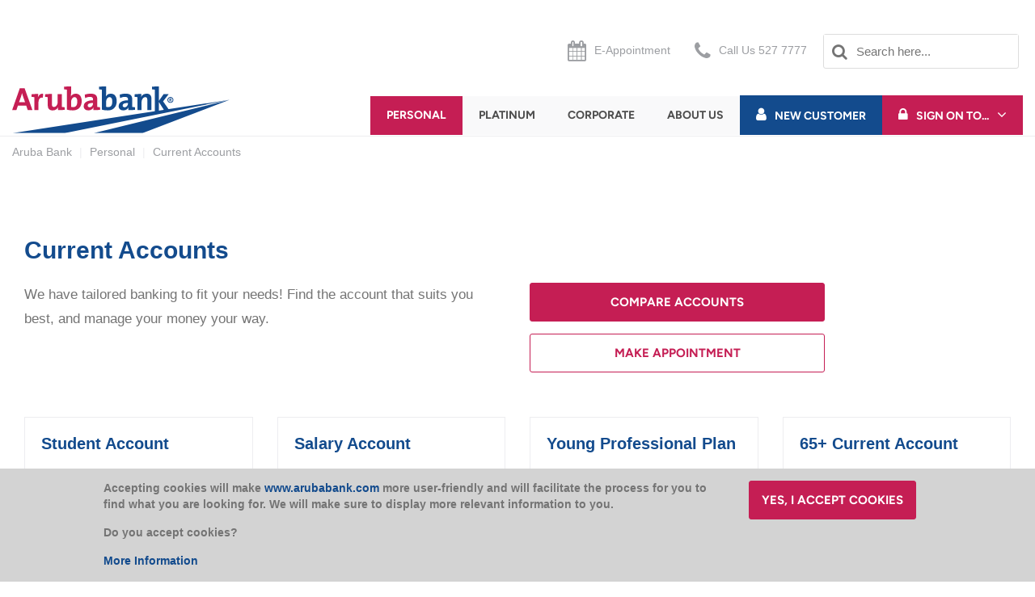

--- FILE ---
content_type: text/html; charset=utf-8
request_url: https://arubabank.com/Personal/Accounts/current-accounts
body_size: 79077
content:



<!DOCTYPE html>
<!--[if lt IE 7]>      <html class="no-js lt-ie9 lt-ie8 lt-ie7"> <![endif]-->
<!--[if IE 7]>         <html class="no-js lt-ie9 lt-ie8"> <![endif]-->
<!--[if IE 8]>         <html class="no-js lt-ie9"> <![endif]-->
<!--[if gt IE 8]><!-->
<html class="no-js" lang="en">
<!--<![endif]-->
<head>
<link href="/-/media/Feature/Experience-Accelerator/Bootstrap-4/Bootstrap-4/Styles/optimized-min.css?t=20200304T203937Z" rel="stylesheet"><link href="/-/media/Base-Themes/Core-Libraries/styles/optimized-min.css?t=20200304T203948Z" rel="stylesheet"><link href="/-/media/Base-Themes/Main-Theme/styles/optimized-min.css?t=20200304T203952Z" rel="stylesheet"><link href="/-/media/Themes/Aruba-Bank/Aruba-Bank/Aruba-Bank/styles/pre-optimized-min.css?t=20240502T123424Z" rel="stylesheet">

    
    



    <title>Current Accounts</title>


<link rel="canonical" href="https://www.arubabank.com/Personal/Accounts/current-accounts">



    <link href="/-/media/Project/Aruba-Bank/Aruba-Bank/Fav-AB.png" rel="shortcut icon" />




<meta property="og:title"  content="Current Accounts"><meta property="og:url"  content="https://www.arubabank.com/Personal/Accounts/current-accounts">







<meta property="twitter:title"  content="Current-Accountsss"><meta property="twitter:card"  content="summary_large_image">

    <meta name="viewport" content="width=device-width, initial-scale=1" />


<!-- Google Tag Manager -->
<script>(function(w,d,s,l,i){w[l]=w[l]||[];w[l].push({'gtm.start':
new Date().getTime(),event:'gtm.js'});var f=d.getElementsByTagName(s)[0],
j=d.createElement(s),dl=l!='dataLayer'?'&l='+l:'';j.async=true;j.src=
'https://www.googletagmanager.com/gtm.js?id='+i+dl+ '&gtm_auth=xkbgCZEyRWWWV52KTQuT_Q&gtm_preview=env-2&gtm_cookies_win=x';f.parentNode.insertBefore(j,f);
})(window,document,'script','dataLayer','GTM-M7MK64R');</script>
<!-- End Google Tag Manager -->
</head>
<body class="default-device bodyclass personal">
    
    
<!-- #wrapper -->
<div id="wrapper">
    <!-- #header -->
    <header>
        <div id="header" class="">
            <div class="row">



<div class="component row-splitter">
        <div class=" utility-nav container-fluid">
            <div >
                <div class="row">
<div class="row component column-splitter">
        <div class="col-6 col-md-2 col-lg-2 col-xl-2 d-none d-sm-none d-md-flex d-lg-flex d-xl-flex">
            <div class="row"></div>
        </div>
        <div class="col-6 col-md-2 col-lg-2 col-xl-2 d-none d-sm-none d-md-flex d-lg-flex d-xl-flex">
            <div class="row"></div>
        </div>
        <div class="col-6 col-md-2 col-lg-2 col-xl-2 d-none d-sm-none d-md-flex d-lg-flex d-xl-flex">
            <div class="row"></div>
        </div>
</div></div>
            </div>
        </div>
</div>


<div class="component container col-12 equalized-content">
    <div class="component-content" >
<div class="row"></div>    </div>
</div>






<div class="component row-splitter">
        <div class=" utility-nav container-fluid">
            <div >
                <div class="row">
<div class="row component column-splitter">
        <div class="col-6 col-md-2 col-lg-2 col-xl-2 d-none d-sm-none d-md-flex offset-lg-4 d-lg-flex offset-xl-4 d-xl-flex">
            <div class="row">


<div class="component link col-12">
    <div class="component-content">

<div class="field-link"><a class="e-appointment" data-variantfieldname="Link" href="/eAppointment" data-variantitemid="{671BA660-4D6F-4E7A-B7B4-A0980D7095E7}">E-Appointment</a></div>    </div>
</div></div>
        </div>
        <div class="col-6 col-md-2 col-lg-2 col-xl-2 d-none d-sm-none d-md-flex d-lg-flex d-xl-flex">
            <div class="row">


<div class="component link col-12">
    <div class="component-content">

<div class="field-link"><a class="call-us footer-call-us" data-variantfieldname="Link" href="tel://002975277777" data-variantitemid="{4B9DA5F9-3154-4A34-9E82-461376337E27}">Call Us 527 7777</a></div>    </div>
</div></div>
        </div>
        <div class="col-6 col-md-2 col-lg-2 col-xl-2 d-none d-sm-none d-md-flex d-lg-flex d-xl-flex">
            <div class="row">

<div class="component search-box horizontal col-12" data-properties='{"endpoint":"//sxa/search/results/","suggestionEndpoint":"//sxa/search/suggestions/","suggestionsMode":"ShowSearchResults","resultPage":"/Search","targetSignature":"","v":"{848CEE2E-2EA8-414A-B8D0-875688A9C5DA}","s":"","p":5,"l":"","languageSource":"SearchResultsLanguage","searchResultsSignature":"","itemid":"{3B0E3545-0174-48A8-92B7-A2A78043F3C0}","minSuggestionsTriggerCharacterCount":2}'>
    <div class="component-content">
        
                <input type="text" class="search-box-input" autocomplete="off" name="textBoxSearch" maxlength="100" placeholder="Search here..." />
                    <button class="search-box-button-with-redirect" type="submit">
                        Search
                    </button>
    </div>
</div>
</div>
        </div>
</div></div>
            </div>
        </div>
        <div class=" main-nav container-fluid">
            <div >
                <div class="row">
<div class="row component column-splitter">
        <div class="col-lg-4">
            <div class="row">

<div class="component image file-type-icon-media-link col-12 col-sm-12 col-md-12 col-lg-12 col-xl-12">
    <div class="component-content">
<a title="Image 1" href="/"><img src="/-/media/Project/Aruba-Bank/Aruba-Bank/Dev-QA-Media/LogoPublic.svg?iar=0&amp;hash=7E52C7BA41654BC55C33862673D8056C" alt="" data-variantitemid="{9814E804-1F94-4250-AD38-F42D8513E78A}" data-variantfieldname="Image" /></a><span class="image-caption field-imagecaption"></span>    </div>
</div>
</div>
        </div>
        <div class="col-lg-8">
            <div class="row">
<div class="component plain-html col-12">
    <div class="component-content">
<button type="button" class="navbar-toggle" data-toggle="collapse" data-target=".component.navigation" aria-expanded="false" aria-controls="navbar">
    <div class="navbar-toggle__inner"></div>
</button> 
<style type="text/css">
button.navbar-toggle {
top:-30px;
}
</style>
    </div>
</div>
    <div class="component navigation navigation-title col-12 col-sm-12 col-md-9 col-lg-9 col-xl-9 d-none d-md-block offset-lg-1 offset-xl-1 desktop-menu navigation-main navigation-main-horizontal">
        <div class="component-content">
            <nav>

<ul class="clearfix">
        <li class=" level1 submenu item0 odd first active rel-level1">
<div class="navigation-title field-navigationtitle"><a title="Personal" href="/Personal">Personal</a></div>
<ul class="clearfix">
        <li class=" level2 submenu item0 odd first active rel-level2">
<div class="navigation-title field-navigationtitle"><a title="Accounts" href="/Personal/Accounts">Accounts</a></div>
<ul class="clearfix">
        <li class=" level3 item0 odd first active rel-level3">
<div class="navigation-title field-navigationtitle"><a title="current-accounts" href="/Personal/Accounts/current-accounts">Current Accounts</a></div>        </li>
        <li class=" level3 item1 even last rel-level3">
<div class="navigation-title field-navigationtitle"><a title="savings-accounts" href="/Personal/Accounts/savings-accounts">Savings Accounts</a></div>        </li>
</ul>
        </li>
        <li class=" level2 submenu item1 even rel-level2">
<div class="navigation-title field-navigationtitle"><a title="Services" href="/Personal/Services">Services</a></div>
<ul class="clearfix">
        <li class=" level3 item0 odd first rel-level3">
<div class="navigation-title field-navigationtitle"><a title="fast-and-easy-banking" href="/Personal/Services/fast-and-easy-banking">Fast and Easy Banking</a></div>        </li>
        <li class=" level3 item1 even last rel-level3">
<div class="navigation-title field-navigationtitle"><a title="assisted-services" href="/Personal/Services/assisted-services">Assisted Services</a></div>        </li>
</ul>
        </li>
        <li class=" level2 submenu item2 odd rel-level2">
<div class="navigation-title field-navigationtitle"><a title="Credit-Cards" href="/Personal/Credit-Cards">Credit Cards</a></div>
<ul class="clearfix">
        <li class=" level3 item0 odd first rel-level3">
<div class="navigation-title field-navigationtitle"><a title="credit-cards-types" href="/Personal/Credit-Cards/credit-cards-types">Credit Card Types</a></div>        </li>
        <li class=" level3 item1 even last rel-level3">
<div class="navigation-title field-navigationtitle"><a title="credit-card-services" href="/Personal/Credit-Cards/credit-card-services">Credit Card Services</a></div>        </li>
</ul>
        </li>
        <li class=" level2 submenu item3 even rel-level2">
<div class="navigation-title field-navigationtitle"><a title="Loans" href="/Personal/Loans">Loans</a></div>
<ul class="clearfix">
        <li class=" level3 item0 odd first last rel-level3">
<div class="navigation-title field-navigationtitle"><a title="personal-all-loans" href="/Personal/Loans/personal-all-loans">All Loans</a></div>        </li>
</ul>
        </li>
        <li class=" level2 submenu item4 odd rel-level2">
<div class="navigation-title field-navigationtitle"><a title="Insurance" href="/Personal/Insurance">Insurance</a></div>
<ul class="clearfix">
        <li class=" level3 item0 odd first rel-level3">
<div class="navigation-title field-navigationtitle"><a title="belongings-insurance" href="/Personal/Insurance/belongings-insurance">Belongings Insurance</a></div>        </li>
        <li class=" level3 item1 even rel-level3">
<div class="navigation-title field-navigationtitle"><a title="personal-insurances" href="/Personal/Insurance/personal-insurances">Personal Insurances</a></div>        </li>
        <li class=" level3 item2 odd last rel-level3">
<div class="navigation-title field-navigationtitle"><a title="insurance-services" href="/Personal/Insurance/insurance-services">Insurance Services</a></div>        </li>
</ul>
        </li>
        <li class=" level2 submenu item5 even last rel-level2">
<div class="navigation-title field-navigationtitle"><a title="life-events" href="/Personal/life-events">Life Events</a></div>
<ul class="clearfix">
        <li class=" level3 item0 odd first rel-level3">
<div class="navigation-title field-navigationtitle"><a title="personal-being-a-student" href="/Personal/life-events/personal-being-a-student">Being a student</a></div>        </li>
        <li class=" level3 item1 even rel-level3">
<div class="navigation-title field-navigationtitle"><a title="personal-deceased-customer-support" href="/Personal/life-events/personal-deceased-customer-support">Deceased Customer Support</a></div>        </li>
        <li class=" level3 item2 odd rel-level3">
<div class="navigation-title field-navigationtitle"><a title="personal-young-professionals" href="/Personal/life-events/personal-young-professionals">Starting your career</a></div>        </li>
        <li class=" level3 item3 even rel-level3">
<div class="navigation-title field-navigationtitle"><a title="personal-owning-a-home" href="/Personal/life-events/personal-owning-a-home">Owning a home</a></div>        </li>
        <li class=" level3 item4 odd rel-level3">
<div class="navigation-title field-navigationtitle"><a title="personal-buying-a-car" href="/Personal/life-events/personal-buying-a-car">Buying a car</a></div>        </li>
        <li class=" level3 item5 even last rel-level3">
<div class="navigation-title field-navigationtitle"><a title="personal-retirement" href="/Personal/life-events/personal-retirement">Retirement</a></div>        </li>
</ul>
        </li>
</ul>
        </li>
        <li class=" level1 submenu item1 even rel-level1">
<div class="navigation-title field-navigationtitle"><a title="Platinum" href="/Platinum">Platinum</a></div>
<ul class="clearfix">
        <li class=" level2 submenu item0 odd first rel-level2">
<div class="navigation-title field-navigationtitle"><a title="Accounts" href="/Platinum/Accounts">Accounts</a></div>
<ul class="clearfix">
        <li class=" level3 item0 odd first rel-level3">
<div class="navigation-title field-navigationtitle"><a title="Current Accounts" href="/Platinum/Accounts/Current-Accounts">Current Accounts</a></div>        </li>
        <li class=" level3 item1 even last rel-level3">
<div class="navigation-title field-navigationtitle"><a title="Savings" href="/Platinum/Accounts/Savings">Savings Accounts</a></div>        </li>
</ul>
        </li>
        <li class=" level2 submenu item1 even rel-level2">
<div class="navigation-title field-navigationtitle"><a title="Services" href="/Platinum/Services">Services</a></div>
<ul class="clearfix">
        <li class=" level3 item0 odd first rel-level3">
<div class="navigation-title field-navigationtitle"><a title="fast-and-easy-banking" href="/Platinum/Services/fast-and-easy-banking">Fast and Easy Banking</a></div>        </li>
        <li class=" level3 item1 even last rel-level3">
<div class="navigation-title field-navigationtitle"><a title="assisted-services" href="/Platinum/Services/assisted-services">Assisted Services</a></div>        </li>
</ul>
        </li>
        <li class=" level2 submenu item2 odd rel-level2">
<div class="navigation-title field-navigationtitle"><a title="Credit Cards" href="/Platinum/Credit-Cards">Credit Cards</a></div>
<ul class="clearfix">
        <li class=" level3 item0 odd first rel-level3">
<div class="navigation-title field-navigationtitle"><a title="Credit Cards" href="/Platinum/Credit-Cards/Credit-Cards">Credit Cards</a></div>        </li>
        <li class=" level3 item1 even last rel-level3">
<div class="navigation-title field-navigationtitle"><a title="credit-card-services" href="/Platinum/Credit-Cards/credit-card-services">Platinum Credit Card Services</a></div>        </li>
</ul>
        </li>
        <li class=" level2 submenu item3 even rel-level2">
<div class="navigation-title field-navigationtitle"><a title="loans" href="/Platinum/loans">Loans</a></div>
<ul class="clearfix">
        <li class=" level3 item0 odd first last rel-level3">
<div class="navigation-title field-navigationtitle"><a title="platinum-all-loans" href="/Platinum/loans/platinum-all-loans">All Loans</a></div>        </li>
</ul>
        </li>
        <li class=" level2 submenu item4 odd rel-level2">
<div class="navigation-title field-navigationtitle"><a title="Non Residents" href="/Platinum/Non-Residents">Non Residents</a></div>
<ul class="clearfix">
        <li class=" level3 item0 odd first last rel-level3">
<div class="navigation-title field-navigationtitle"><a title="Non Residents Products and Services" href="/Platinum/Non-Residents/Non-Residents-Products-and-Services">Non Residents Products and Services</a></div>        </li>
</ul>
        </li>
        <li class=" level2 submenu item5 even last rel-level2">
<div class="navigation-title field-navigationtitle"><a title="Insurance" href="/Platinum/Insurance">Insurance</a></div>
<ul class="clearfix">
        <li class=" level3 item0 odd first rel-level3">
<div class="navigation-title field-navigationtitle"><a title="belongings-insurance" href="/Platinum/Insurance/belongings-insurance">Belongings Insurance</a></div>        </li>
        <li class=" level3 item1 even rel-level3">
<div class="navigation-title field-navigationtitle"><a title="personal-insurances" href="/Platinum/Insurance/personal-insurances">Personal Insurance</a></div>        </li>
        <li class=" level3 item2 odd last rel-level3">
<div class="navigation-title field-navigationtitle"><a title="insurance-services" href="/Platinum/Insurance/insurance-services">Insurance Services</a></div>        </li>
</ul>
        </li>
</ul>
        </li>
        <li class=" level1 submenu item2 odd rel-level1">
<div class="navigation-title field-navigationtitle"><a title="Corporate" href="/Corporate">Corporate</a></div>
<ul class="clearfix">
        <li class=" level2 submenu item0 odd first rel-level2">
<div class="navigation-title field-navigationtitle"><a title="Banking" href="/Corporate/Banking">Banking</a></div>
<ul class="clearfix">
        <li class=" level3 item0 odd first rel-level3">
<div class="navigation-title field-navigationtitle"><a title="Business Accounts" href="/Corporate/Banking/Business-Accounts">Business Accounts</a></div>        </li>
        <li class=" level3 item1 even rel-level3">
<div class="navigation-title field-navigationtitle"><a title="Credit Card" href="/Corporate/Banking/Credit-Card">Credit Card</a></div>        </li>
        <li class=" level3 item2 odd rel-level3">
<div class="navigation-title field-navigationtitle"><a title="Fast and Easy Banking Services" href="/Corporate/Banking/Fast-and-Easy-Banking-Services">Fast and Easy Banking</a></div>        </li>
        <li class=" level3 item3 even rel-level3">
<div class="navigation-title field-navigationtitle"><a title="Business Services" href="/Corporate/Banking/Business-Services">Business Services</a></div>        </li>
        <li class=" level3 item4 odd last rel-level3">
<div class="navigation-title field-navigationtitle"><a title="Small and Medium Size Businesses" href="/Corporate/Banking/Small-and-Medium-Size-Businesses">Small and Medium Size Businesses</a></div>        </li>
</ul>
        </li>
        <li class=" level2 submenu item1 even rel-level2">
<div class="navigation-title field-navigationtitle"><a title="International Trade" href="/Corporate/International-Trade">International Trade</a></div>
<ul class="clearfix">
        <li class=" level3 item0 odd first rel-level3">
<div class="navigation-title field-navigationtitle"><a title="Export Documentary Letter of credit" href="/Corporate/International-Trade/Export-Documentary-Letter-of-credit">Export Documentary Letter of credit</a></div>        </li>
        <li class=" level3 item1 even rel-level3">
<div class="navigation-title field-navigationtitle"><a title="Foreign Currency" href="/Corporate/International-Trade/Foreign-Currency">Foreign Currency</a></div>        </li>
        <li class=" level3 item2 odd rel-level3">
<div class="navigation-title field-navigationtitle"><a title="corporate-exchange-rates" href="/Corporate/International-Trade/corporate-exchange-rates">Corporate Exchange Rates</a></div>        </li>
        <li class=" level3 item3 even rel-level3">
<div class="navigation-title field-navigationtitle"><a title="Import Documentary Collections" href="/Corporate/International-Trade/Import-Documentary-Collections">Import Documentary Collections</a></div>        </li>
        <li class=" level3 item4 odd last rel-level3">
<div class="navigation-title field-navigationtitle"><a title="Intermediary Services" href="/Corporate/International-Trade/Intermediary-Services">Intermediary Services</a></div>        </li>
</ul>
        </li>
        <li class=" level2 submenu item2 odd rel-level2">
<div class="navigation-title field-navigationtitle"><a title="Lending" href="/Corporate/Lending">Lending</a></div>
<ul class="clearfix">
        <li class=" level3 item0 odd first rel-level3">
<div class="navigation-title field-navigationtitle"><a title="Short Term Credit Facilities" href="/Corporate/Lending/Short-Term-Credit-Facilities">Short Term Credit Facilities</a></div>        </li>
        <li class=" level3 item1 even rel-level3">
<div class="navigation-title field-navigationtitle"><a title="Mid and Long Term Loans" href="/Corporate/Lending/Mid-and-Long-Term-Loans">Mid and Long Term Loans</a></div>        </li>
        <li class=" level3 item2 odd rel-level3">
<div class="navigation-title field-navigationtitle"><a title="Bank Guarantees" href="/Corporate/Lending/Bank-Guarantees">Bank Guarantees</a></div>        </li>
        <li class=" level3 item3 even rel-level3">
<div class="navigation-title field-navigationtitle"><a title="Standby Letter of Credit" href="/Corporate/Lending/Standby-Letter-of-Credit">Standby Letter of Credit</a></div>        </li>
        <li class=" level3 item4 odd last rel-level3">
<div class="navigation-title field-navigationtitle"><a title="Import Letter of Credit" href="/Corporate/Lending/Import-Letter-of-Credit">Import Letter of Credit</a></div>        </li>
</ul>
        </li>
        <li class=" level2 submenu item3 even rel-level2">
<div class="navigation-title field-navigationtitle"><a title="Cash Management" href="/Corporate/Cash-Management">Cash Management</a></div>
<ul class="clearfix">
        <li class=" level3 item0 odd first rel-level3">
<div class="navigation-title field-navigationtitle"><a title="Capital Reserve Account" href="/Corporate/Cash-Management/Capital-Reserve-Account">Capital Reserve Account</a></div>        </li>
        <li class=" level3 item1 even rel-level3">
<div class="navigation-title field-navigationtitle"><a title="Money Market Accounts" href="/Corporate/Cash-Management/Money-Market-Accounts">Money Market Accounts</a></div>        </li>
        <li class=" level3 item2 odd last rel-level3">
<div class="navigation-title field-navigationtitle"><a title="Investment Account" href="/Corporate/Cash-Management/Investment-Account">Investment Account</a></div>        </li>
</ul>
        </li>
        <li class=" level2 submenu item4 odd last rel-level2">
<div class="navigation-title field-navigationtitle"><a title="Insurance" href="/Corporate/Insurance">Insurance</a></div>
<ul class="clearfix">
        <li class=" level3 item0 odd first rel-level3">
<div class="navigation-title field-navigationtitle"><a title="Building" href="/Corporate/Insurance/Building">Building</a></div>        </li>
        <li class=" level3 item1 even rel-level3">
<div class="navigation-title field-navigationtitle"><a title="Financial" href="/Corporate/Insurance/Financial">Financial</a></div>        </li>
        <li class=" level3 item2 odd rel-level3">
<div class="navigation-title field-navigationtitle"><a title="People" href="/Corporate/Insurance/People">People</a></div>        </li>
        <li class=" level3 item3 even last rel-level3">
<div class="navigation-title field-navigationtitle"><a title="Insurance Services" href="/Corporate/Insurance/Insurance-Services">Insurance Services</a></div>        </li>
</ul>
        </li>
</ul>
        </li>
        <li class="no-link level1 submenu item3 even rel-level1">
<div class="navigation-title field-navigationtitle"><a title="About Us" href="/About-Us">About Us</a></div>
<ul class="clearfix">
        <li class=" level2 submenu item0 odd first rel-level2">
<div class="navigation-title field-navigationtitle"><a title="About Us" href="/About-Us/About-Us">About Us</a></div>
<ul class="clearfix">
        <li class=" level3 item0 odd first rel-level3">
<div class="navigation-title field-navigationtitle"><a title="About Aruba Bank" href="/About-Us/About-Us/About-Aruba-Bank">About Aruba Bank</a></div>        </li>
        <li class=" level3 item1 even rel-level3">
<div class="navigation-title field-navigationtitle"><a title="Annual Report" href="/About-Us/About-Us/Annual-Report">Annual Report</a></div>        </li>
        <li class=" level3 item2 odd rel-level3">
<div class="navigation-title field-navigationtitle"><a title="Board and Management" href="/About-Us/About-Us/Board-and-Management">Board and Management</a></div>        </li>
        <li class=" level3 item3 even rel-level3">
<div class="navigation-title field-navigationtitle"><a title="Aruba Bank Fees" href="/About-Us/About-Us/Aruba-Bank-Fees">Aruba Bank Fees</a></div>        </li>
        <li class=" level3 item4 odd rel-level3">
<div class="navigation-title field-navigationtitle"><a title="Careers" href="/About-Us/About-Us/Careers">Careers</a></div>        </li>
        <li class=" level3 item5 even rel-level3">
<div class="navigation-title field-navigationtitle"><a title="Compliance" href="/About-Us/About-Us/Compliance">Compliance</a></div>        </li>
        <li class=" level3 item6 odd rel-level3">
<div class="navigation-title field-navigationtitle"><a title="Corporate Governance" href="/About-Us/About-Us/Corporate-Governance">Corporate Governance</a></div>        </li>
        <li class=" level3 item7 even rel-level3">
<div class="navigation-title field-navigationtitle"><a title="Our Locations" href="/About-Us/About-Us/Our-Locations">Our Locations</a></div>        </li>
        <li class=" level3 item8 odd rel-level3">
<div class="navigation-title field-navigationtitle"><a title="Green Initiative" href="/About-Us/About-Us/Green-Initiative">Green Initiative</a></div>        </li>
        <li class=" level3 item9 even last rel-level3">
<div class="navigation-title field-navigationtitle"><a title="Sponsoring and Charities" href="/About-Us/About-Us/Sponsoring-and-Charities">Sponsoring and Charities</a></div>        </li>
</ul>
        </li>
        <li class=" level2 submenu item1 even rel-level2">
<div class="navigation-title field-navigationtitle"><a title="Customer Support" href="/About-Us/Customer-Support">Customer Support</a></div>
<ul class="clearfix">
        <li class=" level3 item0 odd first rel-level3">
<div class="navigation-title field-navigationtitle"><a title="Contact Center" href="/About-Us/Customer-Support/Contact-Center">Contact Center</a></div>        </li>
        <li class=" level3 item1 even last rel-level3">
<div class="navigation-title field-navigationtitle"><a title="Tips for Safe Banking" href="/About-Us/Customer-Support/Tips-for-Safe-Banking">Tips for Safe Banking</a></div>        </li>
</ul>
        </li>
        <li class=" level2 submenu item2 odd rel-level2">
<div class="navigation-title field-navigationtitle"><a title="News" href="/About-Us/News">News</a></div>
<ul class="clearfix">
        <li class=" level3 item0 odd first last rel-level3">
<div class="navigation-title field-navigationtitle"><a title="Latest News" href="/About-Us/News/Latest-News">Latest News</a></div>        </li>
</ul>
        </li>
        <li class=" level2 submenu item3 even last rel-level2">
<div class="navigation-title field-navigationtitle"><a title="Privacy Policy" href="/About-Us/Privacy-Policy">Privacy Policy</a></div>
<ul class="clearfix">
        <li class=" level3 item0 odd first rel-level3">
<div class="navigation-title field-navigationtitle"><a title="Debit Card Terms and Conditions" href="/About-Us/Privacy-Policy/Debit-Card-Terms-and-Conditions">Debit Card Terms and Conditions</a></div>        </li>
        <li class=" level3 item1 even rel-level3">
<div class="navigation-title field-navigationtitle"><a title="Disclaimer" href="/About-Us/Privacy-Policy/Disclaimer">Disclaimer</a></div>        </li>
        <li class=" level3 item2 odd rel-level3">
<div class="navigation-title field-navigationtitle"><a title="Privacy Policy" href="/About-Us/Privacy-Policy/Privacy-Policy">Privacy Policy</a></div>        </li>
        <li class=" level3 item3 even rel-level3">
<div class="navigation-title field-navigationtitle"><a title="Security" href="/About-Us/Privacy-Policy/Security">Security</a></div>        </li>
        <li class=" level3 item4 odd last rel-level3">
<div class="navigation-title field-navigationtitle"><a title="TermsAndConditions" href="/About-Us/Privacy-Policy/TermsAndConditions">Terms and Conditions</a></div>        </li>
</ul>
        </li>
</ul>
        </li>
        <li class="blue-bg level1 item4 odd rel-level1">
<div class="navigation-title field-navigationtitle"><a title="New Customer" href="/New-Customer">New Customer</a></div>        </li>
        <li class="pink-bg level1 submenu item5 even last rel-level1">
<div class="navigation-title field-navigationtitle"><a title="Sign On To" href="/Sign-On-To">Sign On To...</a></div>
<ul class="clearfix">
        <li class=" level2 item0 odd first rel-level2">
<div class="navigation-title field-navigationtitle"><a title="Online Banking" href="/Sign-On-To/Online-Banking">Online Banking</a></div>        </li>
        <li class=" level2 item1 even rel-level2">
<div class="navigation-title field-navigationtitle"><a title="My Credit Card" href="/Sign-On-To/My-Credit-Card">My Credit Card</a></div>        </li>
        <li class=" level2 item2 odd rel-level2">
<div class="navigation-title field-navigationtitle"><a title="E-Connections" href="/Sign-On-To/E-Connections">E-Connections</a></div>        </li>
        <li class=" level2 item3 even last rel-level2">
<div class="navigation-title field-navigationtitle"><a title="Aruba Bank Rewards" href="/Sign-On-To/Aruba-Bank-Rewards">Aruba Bank Rewards</a></div>        </li>
</ul>
        </li>
</ul>
            </nav>
        </div>
    </div>
</div>
        </div>
        <div class="col-12">
            <div class="row">
    <div class="component navigation navigation-title col-12 d-md-none mobile-menu navigation-mobile">
        <div class="component-content">
            <nav>

<ul class="clearfix">
        <li class=" level1 submenu item0 odd first active rel-level1">
<div class="navigation-title field-navigationtitle"><a title="Personal" href="/Personal">Personal</a></div>
<ul class="clearfix">
        <li class=" level2 submenu item0 odd first active rel-level2">
<div class="navigation-title field-navigationtitle"><a title="Accounts" href="/Personal/Accounts">Accounts</a></div>
<ul class="clearfix">
        <li class=" level3 item0 odd first active rel-level3">
<div class="navigation-title field-navigationtitle"><a title="current-accounts" href="/Personal/Accounts/current-accounts">Current Accounts</a></div>        </li>
        <li class=" level3 item1 even last rel-level3">
<div class="navigation-title field-navigationtitle"><a title="savings-accounts" href="/Personal/Accounts/savings-accounts">Savings Accounts</a></div>        </li>
</ul>
        </li>
        <li class=" level2 submenu item1 even rel-level2">
<div class="navigation-title field-navigationtitle"><a title="Services" href="/Personal/Services">Services</a></div>
<ul class="clearfix">
        <li class=" level3 item0 odd first rel-level3">
<div class="navigation-title field-navigationtitle"><a title="fast-and-easy-banking" href="/Personal/Services/fast-and-easy-banking">Fast and Easy Banking</a></div>        </li>
        <li class=" level3 item1 even last rel-level3">
<div class="navigation-title field-navigationtitle"><a title="assisted-services" href="/Personal/Services/assisted-services">Assisted Services</a></div>        </li>
</ul>
        </li>
        <li class=" level2 submenu item2 odd rel-level2">
<div class="navigation-title field-navigationtitle"><a title="Credit-Cards" href="/Personal/Credit-Cards">Credit Cards</a></div>
<ul class="clearfix">
        <li class=" level3 item0 odd first rel-level3">
<div class="navigation-title field-navigationtitle"><a title="credit-cards-types" href="/Personal/Credit-Cards/credit-cards-types">Credit Card Types</a></div>        </li>
        <li class=" level3 item1 even last rel-level3">
<div class="navigation-title field-navigationtitle"><a title="credit-card-services" href="/Personal/Credit-Cards/credit-card-services">Credit Card Services</a></div>        </li>
</ul>
        </li>
        <li class=" level2 submenu item3 even rel-level2">
<div class="navigation-title field-navigationtitle"><a title="Loans" href="/Personal/Loans">Loans</a></div>
<ul class="clearfix">
        <li class=" level3 item0 odd first last rel-level3">
<div class="navigation-title field-navigationtitle"><a title="personal-all-loans" href="/Personal/Loans/personal-all-loans">All Loans</a></div>        </li>
</ul>
        </li>
        <li class=" level2 submenu item4 odd rel-level2">
<div class="navigation-title field-navigationtitle"><a title="Insurance" href="/Personal/Insurance">Insurance</a></div>
<ul class="clearfix">
        <li class=" level3 item0 odd first rel-level3">
<div class="navigation-title field-navigationtitle"><a title="belongings-insurance" href="/Personal/Insurance/belongings-insurance">Belongings Insurance</a></div>        </li>
        <li class=" level3 item1 even rel-level3">
<div class="navigation-title field-navigationtitle"><a title="personal-insurances" href="/Personal/Insurance/personal-insurances">Personal Insurances</a></div>        </li>
        <li class=" level3 item2 odd last rel-level3">
<div class="navigation-title field-navigationtitle"><a title="insurance-services" href="/Personal/Insurance/insurance-services">Insurance Services</a></div>        </li>
</ul>
        </li>
        <li class=" level2 submenu item5 even last rel-level2">
<div class="navigation-title field-navigationtitle"><a title="life-events" href="/Personal/life-events">Life Events</a></div>
<ul class="clearfix">
        <li class=" level3 item0 odd first rel-level3">
<div class="navigation-title field-navigationtitle"><a title="personal-being-a-student" href="/Personal/life-events/personal-being-a-student">Being a student</a></div>        </li>
        <li class=" level3 item1 even rel-level3">
<div class="navigation-title field-navigationtitle"><a title="personal-deceased-customer-support" href="/Personal/life-events/personal-deceased-customer-support">Deceased Customer Support</a></div>        </li>
        <li class=" level3 item2 odd rel-level3">
<div class="navigation-title field-navigationtitle"><a title="personal-young-professionals" href="/Personal/life-events/personal-young-professionals">Starting your career</a></div>        </li>
        <li class=" level3 item3 even rel-level3">
<div class="navigation-title field-navigationtitle"><a title="personal-owning-a-home" href="/Personal/life-events/personal-owning-a-home">Owning a home</a></div>        </li>
        <li class=" level3 item4 odd rel-level3">
<div class="navigation-title field-navigationtitle"><a title="personal-buying-a-car" href="/Personal/life-events/personal-buying-a-car">Buying a car</a></div>        </li>
        <li class=" level3 item5 even last rel-level3">
<div class="navigation-title field-navigationtitle"><a title="personal-retirement" href="/Personal/life-events/personal-retirement">Retirement</a></div>        </li>
</ul>
        </li>
</ul>
        </li>
        <li class=" level1 submenu item1 even rel-level1">
<div class="navigation-title field-navigationtitle"><a title="Platinum" href="/Platinum">Platinum</a></div>
<ul class="clearfix">
        <li class=" level2 submenu item0 odd first rel-level2">
<div class="navigation-title field-navigationtitle"><a title="Accounts" href="/Platinum/Accounts">Accounts</a></div>
<ul class="clearfix">
        <li class=" level3 item0 odd first rel-level3">
<div class="navigation-title field-navigationtitle"><a title="Current Accounts" href="/Platinum/Accounts/Current-Accounts">Current Accounts</a></div>        </li>
        <li class=" level3 item1 even last rel-level3">
<div class="navigation-title field-navigationtitle"><a title="Savings" href="/Platinum/Accounts/Savings">Savings Accounts</a></div>        </li>
</ul>
        </li>
        <li class=" level2 submenu item1 even rel-level2">
<div class="navigation-title field-navigationtitle"><a title="Services" href="/Platinum/Services">Services</a></div>
<ul class="clearfix">
        <li class=" level3 item0 odd first rel-level3">
<div class="navigation-title field-navigationtitle"><a title="fast-and-easy-banking" href="/Platinum/Services/fast-and-easy-banking">Fast and Easy Banking</a></div>        </li>
        <li class=" level3 item1 even last rel-level3">
<div class="navigation-title field-navigationtitle"><a title="assisted-services" href="/Platinum/Services/assisted-services">Assisted Services</a></div>        </li>
</ul>
        </li>
        <li class=" level2 submenu item2 odd rel-level2">
<div class="navigation-title field-navigationtitle"><a title="Credit Cards" href="/Platinum/Credit-Cards">Credit Cards</a></div>
<ul class="clearfix">
        <li class=" level3 item0 odd first rel-level3">
<div class="navigation-title field-navigationtitle"><a title="Credit Cards" href="/Platinum/Credit-Cards/Credit-Cards">Credit Cards</a></div>        </li>
        <li class=" level3 item1 even last rel-level3">
<div class="navigation-title field-navigationtitle"><a title="credit-card-services" href="/Platinum/Credit-Cards/credit-card-services">Platinum Credit Card Services</a></div>        </li>
</ul>
        </li>
        <li class=" level2 submenu item3 even rel-level2">
<div class="navigation-title field-navigationtitle"><a title="loans" href="/Platinum/loans">Loans</a></div>
<ul class="clearfix">
        <li class=" level3 item0 odd first last rel-level3">
<div class="navigation-title field-navigationtitle"><a title="platinum-all-loans" href="/Platinum/loans/platinum-all-loans">All Loans</a></div>        </li>
</ul>
        </li>
        <li class=" level2 submenu item4 odd rel-level2">
<div class="navigation-title field-navigationtitle"><a title="Non Residents" href="/Platinum/Non-Residents">Non Residents</a></div>
<ul class="clearfix">
        <li class=" level3 item0 odd first last rel-level3">
<div class="navigation-title field-navigationtitle"><a title="Non Residents Products and Services" href="/Platinum/Non-Residents/Non-Residents-Products-and-Services">Non Residents Products and Services</a></div>        </li>
</ul>
        </li>
        <li class=" level2 submenu item5 even last rel-level2">
<div class="navigation-title field-navigationtitle"><a title="Insurance" href="/Platinum/Insurance">Insurance</a></div>
<ul class="clearfix">
        <li class=" level3 item0 odd first rel-level3">
<div class="navigation-title field-navigationtitle"><a title="belongings-insurance" href="/Platinum/Insurance/belongings-insurance">Belongings Insurance</a></div>        </li>
        <li class=" level3 item1 even rel-level3">
<div class="navigation-title field-navigationtitle"><a title="personal-insurances" href="/Platinum/Insurance/personal-insurances">Personal Insurance</a></div>        </li>
        <li class=" level3 item2 odd last rel-level3">
<div class="navigation-title field-navigationtitle"><a title="insurance-services" href="/Platinum/Insurance/insurance-services">Insurance Services</a></div>        </li>
</ul>
        </li>
</ul>
        </li>
        <li class=" level1 submenu item2 odd rel-level1">
<div class="navigation-title field-navigationtitle"><a title="Corporate" href="/Corporate">Corporate</a></div>
<ul class="clearfix">
        <li class=" level2 submenu item0 odd first rel-level2">
<div class="navigation-title field-navigationtitle"><a title="Banking" href="/Corporate/Banking">Banking</a></div>
<ul class="clearfix">
        <li class=" level3 item0 odd first rel-level3">
<div class="navigation-title field-navigationtitle"><a title="Business Accounts" href="/Corporate/Banking/Business-Accounts">Business Accounts</a></div>        </li>
        <li class=" level3 item1 even rel-level3">
<div class="navigation-title field-navigationtitle"><a title="Credit Card" href="/Corporate/Banking/Credit-Card">Credit Card</a></div>        </li>
        <li class=" level3 item2 odd rel-level3">
<div class="navigation-title field-navigationtitle"><a title="Fast and Easy Banking Services" href="/Corporate/Banking/Fast-and-Easy-Banking-Services">Fast and Easy Banking</a></div>        </li>
        <li class=" level3 item3 even rel-level3">
<div class="navigation-title field-navigationtitle"><a title="Business Services" href="/Corporate/Banking/Business-Services">Business Services</a></div>        </li>
        <li class=" level3 item4 odd last rel-level3">
<div class="navigation-title field-navigationtitle"><a title="Small and Medium Size Businesses" href="/Corporate/Banking/Small-and-Medium-Size-Businesses">Small and Medium Size Businesses</a></div>        </li>
</ul>
        </li>
        <li class=" level2 submenu item1 even rel-level2">
<div class="navigation-title field-navigationtitle"><a title="International Trade" href="/Corporate/International-Trade">International Trade</a></div>
<ul class="clearfix">
        <li class=" level3 item0 odd first rel-level3">
<div class="navigation-title field-navigationtitle"><a title="Export Documentary Letter of credit" href="/Corporate/International-Trade/Export-Documentary-Letter-of-credit">Export Documentary Letter of credit</a></div>        </li>
        <li class=" level3 item1 even rel-level3">
<div class="navigation-title field-navigationtitle"><a title="Foreign Currency" href="/Corporate/International-Trade/Foreign-Currency">Foreign Currency</a></div>        </li>
        <li class=" level3 item2 odd rel-level3">
<div class="navigation-title field-navigationtitle"><a title="corporate-exchange-rates" href="/Corporate/International-Trade/corporate-exchange-rates">Corporate Exchange Rates</a></div>        </li>
        <li class=" level3 item3 even rel-level3">
<div class="navigation-title field-navigationtitle"><a title="Import Documentary Collections" href="/Corporate/International-Trade/Import-Documentary-Collections">Import Documentary Collections</a></div>        </li>
        <li class=" level3 item4 odd last rel-level3">
<div class="navigation-title field-navigationtitle"><a title="Intermediary Services" href="/Corporate/International-Trade/Intermediary-Services">Intermediary Services</a></div>        </li>
</ul>
        </li>
        <li class=" level2 submenu item2 odd rel-level2">
<div class="navigation-title field-navigationtitle"><a title="Lending" href="/Corporate/Lending">Lending</a></div>
<ul class="clearfix">
        <li class=" level3 item0 odd first rel-level3">
<div class="navigation-title field-navigationtitle"><a title="Short Term Credit Facilities" href="/Corporate/Lending/Short-Term-Credit-Facilities">Short Term Credit Facilities</a></div>        </li>
        <li class=" level3 item1 even rel-level3">
<div class="navigation-title field-navigationtitle"><a title="Mid and Long Term Loans" href="/Corporate/Lending/Mid-and-Long-Term-Loans">Mid and Long Term Loans</a></div>        </li>
        <li class=" level3 item2 odd rel-level3">
<div class="navigation-title field-navigationtitle"><a title="Bank Guarantees" href="/Corporate/Lending/Bank-Guarantees">Bank Guarantees</a></div>        </li>
        <li class=" level3 item3 even rel-level3">
<div class="navigation-title field-navigationtitle"><a title="Standby Letter of Credit" href="/Corporate/Lending/Standby-Letter-of-Credit">Standby Letter of Credit</a></div>        </li>
        <li class=" level3 item4 odd last rel-level3">
<div class="navigation-title field-navigationtitle"><a title="Import Letter of Credit" href="/Corporate/Lending/Import-Letter-of-Credit">Import Letter of Credit</a></div>        </li>
</ul>
        </li>
        <li class=" level2 submenu item3 even rel-level2">
<div class="navigation-title field-navigationtitle"><a title="Cash Management" href="/Corporate/Cash-Management">Cash Management</a></div>
<ul class="clearfix">
        <li class=" level3 item0 odd first rel-level3">
<div class="navigation-title field-navigationtitle"><a title="Capital Reserve Account" href="/Corporate/Cash-Management/Capital-Reserve-Account">Capital Reserve Account</a></div>        </li>
        <li class=" level3 item1 even rel-level3">
<div class="navigation-title field-navigationtitle"><a title="Money Market Accounts" href="/Corporate/Cash-Management/Money-Market-Accounts">Money Market Accounts</a></div>        </li>
        <li class=" level3 item2 odd last rel-level3">
<div class="navigation-title field-navigationtitle"><a title="Investment Account" href="/Corporate/Cash-Management/Investment-Account">Investment Account</a></div>        </li>
</ul>
        </li>
        <li class=" level2 submenu item4 odd last rel-level2">
<div class="navigation-title field-navigationtitle"><a title="Insurance" href="/Corporate/Insurance">Insurance</a></div>
<ul class="clearfix">
        <li class=" level3 item0 odd first rel-level3">
<div class="navigation-title field-navigationtitle"><a title="Building" href="/Corporate/Insurance/Building">Building</a></div>        </li>
        <li class=" level3 item1 even rel-level3">
<div class="navigation-title field-navigationtitle"><a title="Financial" href="/Corporate/Insurance/Financial">Financial</a></div>        </li>
        <li class=" level3 item2 odd rel-level3">
<div class="navigation-title field-navigationtitle"><a title="People" href="/Corporate/Insurance/People">People</a></div>        </li>
        <li class=" level3 item3 even last rel-level3">
<div class="navigation-title field-navigationtitle"><a title="Insurance Services" href="/Corporate/Insurance/Insurance-Services">Insurance Services</a></div>        </li>
</ul>
        </li>
</ul>
        </li>
        <li class="no-link level1 submenu item3 even rel-level1">
<div class="navigation-title field-navigationtitle"><a title="About Us" href="/About-Us">About Us</a></div>
<ul class="clearfix">
        <li class=" level2 submenu item0 odd first rel-level2">
<div class="navigation-title field-navigationtitle"><a title="About Us" href="/About-Us/About-Us">About Us</a></div>
<ul class="clearfix">
        <li class=" level3 item0 odd first rel-level3">
<div class="navigation-title field-navigationtitle"><a title="About Aruba Bank" href="/About-Us/About-Us/About-Aruba-Bank">About Aruba Bank</a></div>        </li>
        <li class=" level3 item1 even rel-level3">
<div class="navigation-title field-navigationtitle"><a title="Annual Report" href="/About-Us/About-Us/Annual-Report">Annual Report</a></div>        </li>
        <li class=" level3 item2 odd rel-level3">
<div class="navigation-title field-navigationtitle"><a title="Board and Management" href="/About-Us/About-Us/Board-and-Management">Board and Management</a></div>        </li>
        <li class=" level3 item3 even rel-level3">
<div class="navigation-title field-navigationtitle"><a title="Aruba Bank Fees" href="/About-Us/About-Us/Aruba-Bank-Fees">Aruba Bank Fees</a></div>        </li>
        <li class=" level3 item4 odd rel-level3">
<div class="navigation-title field-navigationtitle"><a title="Careers" href="/About-Us/About-Us/Careers">Careers</a></div>        </li>
        <li class=" level3 item5 even rel-level3">
<div class="navigation-title field-navigationtitle"><a title="Compliance" href="/About-Us/About-Us/Compliance">Compliance</a></div>        </li>
        <li class=" level3 item6 odd rel-level3">
<div class="navigation-title field-navigationtitle"><a title="Corporate Governance" href="/About-Us/About-Us/Corporate-Governance">Corporate Governance</a></div>        </li>
        <li class=" level3 item7 even rel-level3">
<div class="navigation-title field-navigationtitle"><a title="Our Locations" href="/About-Us/About-Us/Our-Locations">Our Locations</a></div>        </li>
        <li class=" level3 item8 odd rel-level3">
<div class="navigation-title field-navigationtitle"><a title="Green Initiative" href="/About-Us/About-Us/Green-Initiative">Green Initiative</a></div>        </li>
        <li class=" level3 item9 even last rel-level3">
<div class="navigation-title field-navigationtitle"><a title="Sponsoring and Charities" href="/About-Us/About-Us/Sponsoring-and-Charities">Sponsoring and Charities</a></div>        </li>
</ul>
        </li>
        <li class=" level2 submenu item1 even rel-level2">
<div class="navigation-title field-navigationtitle"><a title="Customer Support" href="/About-Us/Customer-Support">Customer Support</a></div>
<ul class="clearfix">
        <li class=" level3 item0 odd first rel-level3">
<div class="navigation-title field-navigationtitle"><a title="Contact Center" href="/About-Us/Customer-Support/Contact-Center">Contact Center</a></div>        </li>
        <li class=" level3 item1 even last rel-level3">
<div class="navigation-title field-navigationtitle"><a title="Tips for Safe Banking" href="/About-Us/Customer-Support/Tips-for-Safe-Banking">Tips for Safe Banking</a></div>        </li>
</ul>
        </li>
        <li class=" level2 submenu item2 odd rel-level2">
<div class="navigation-title field-navigationtitle"><a title="News" href="/About-Us/News">News</a></div>
<ul class="clearfix">
        <li class=" level3 item0 odd first last rel-level3">
<div class="navigation-title field-navigationtitle"><a title="Latest News" href="/About-Us/News/Latest-News">Latest News</a></div>        </li>
</ul>
        </li>
        <li class=" level2 submenu item3 even last rel-level2">
<div class="navigation-title field-navigationtitle"><a title="Privacy Policy" href="/About-Us/Privacy-Policy">Privacy Policy</a></div>
<ul class="clearfix">
        <li class=" level3 item0 odd first rel-level3">
<div class="navigation-title field-navigationtitle"><a title="Debit Card Terms and Conditions" href="/About-Us/Privacy-Policy/Debit-Card-Terms-and-Conditions">Debit Card Terms and Conditions</a></div>        </li>
        <li class=" level3 item1 even rel-level3">
<div class="navigation-title field-navigationtitle"><a title="Disclaimer" href="/About-Us/Privacy-Policy/Disclaimer">Disclaimer</a></div>        </li>
        <li class=" level3 item2 odd rel-level3">
<div class="navigation-title field-navigationtitle"><a title="Privacy Policy" href="/About-Us/Privacy-Policy/Privacy-Policy">Privacy Policy</a></div>        </li>
        <li class=" level3 item3 even rel-level3">
<div class="navigation-title field-navigationtitle"><a title="Security" href="/About-Us/Privacy-Policy/Security">Security</a></div>        </li>
        <li class=" level3 item4 odd last rel-level3">
<div class="navigation-title field-navigationtitle"><a title="TermsAndConditions" href="/About-Us/Privacy-Policy/TermsAndConditions">Terms and Conditions</a></div>        </li>
</ul>
        </li>
</ul>
        </li>
        <li class="blue-bg level1 item4 odd rel-level1">
<div class="navigation-title field-navigationtitle"><a title="New Customer" href="/New-Customer">New Customer</a></div>        </li>
        <li class="pink-bg level1 submenu item5 even last rel-level1">
<div class="navigation-title field-navigationtitle"><a title="Sign On To" href="/Sign-On-To">Sign On To...</a></div>
<ul class="clearfix">
        <li class=" level2 item0 odd first rel-level2">
<div class="navigation-title field-navigationtitle"><a title="Online Banking" href="/Sign-On-To/Online-Banking">Online Banking</a></div>        </li>
        <li class=" level2 item1 even rel-level2">
<div class="navigation-title field-navigationtitle"><a title="My Credit Card" href="/Sign-On-To/My-Credit-Card">My Credit Card</a></div>        </li>
        <li class=" level2 item2 odd rel-level2">
<div class="navigation-title field-navigationtitle"><a title="E-Connections" href="/Sign-On-To/E-Connections">E-Connections</a></div>        </li>
        <li class=" level2 item3 even last rel-level2">
<div class="navigation-title field-navigationtitle"><a title="Aruba Bank Rewards" href="/Sign-On-To/Aruba-Bank-Rewards">Aruba Bank Rewards</a></div>        </li>
</ul>
        </li>
</ul>
            </nav>
        </div>
    </div>


<div class="component search-box horizontal col-12 d-md-none" data-properties='{"endpoint":"//sxa/search/results/","suggestionEndpoint":"//sxa/search/suggestions/","suggestionsMode":"ShowSearchResults","resultPage":"/Search","targetSignature":"","v":"{848CEE2E-2EA8-414A-B8D0-875688A9C5DA}","s":"","p":5,"l":"","languageSource":"SearchResultsLanguage","searchResultsSignature":"","itemid":"{3B0E3545-0174-48A8-92B7-A2A78043F3C0}","minSuggestionsTriggerCharacterCount":2}'>
    <div class="component-content">
        
                <input type="text" class="search-box-input" autocomplete="off" name="textBoxSearch" maxlength="100" placeholder="Search here..." />
                    <button class="search-box-button-with-redirect" type="submit">
                        Search
                    </button>
    </div>
</div>
</div>
        </div>
</div></div>
            </div>
        </div>
        <div class="container-fluid">
            <div >
                <div class="row">

<div class="component breadcrumb navigation-title col-12">
    <div class="component-content">
        <nav>
            <ol>
                    <li class="breadcrumb-item home">
<div class="navigation-title field-navigationtitle"><a title="Home" href="/">Aruba Bank</a></div>                            <span class="separator">|</span>
                    </li>
                    <li class="breadcrumb-item ">
<div class="navigation-title field-navigationtitle"><a title="Personal" href="/Personal">Personal</a></div>                            <span class="separator">|</span>
                    </li>
                    <li class="breadcrumb-item last">
<div class="navigation-title field-navigationtitle"><a title="current-accounts" href="/Personal/Accounts/current-accounts">Current Accounts</a></div>                            <span class="separator">|</span>
                    </li>
            </ol>
        </nav>
    </div>
</div>
</div>
            </div>
        </div>
</div></div>
        </div>
    </header>
    <!-- /#header -->
    <!-- #content -->
    <main>
        <div id="content" class="">
            <div class="row">




<div class="component container col-12">
    <div class="component-content" >
<div class="row"></div>    </div>
</div>




<div class="component container col-12 container-full-width">
    <div class="component-content" >
<div class="row">

<div class="component snippet col-12">
    <div class="component-content">
            <div class="snippet-inner">
                <div class="snippet-container">



<div class="snippet">
<div class="row">


    <div class="component rich-text col-12">
        <div class="component-content">
<h1>Current Accounts</h1>        </div>
    </div>

<div class="row component column-splitter">
        <div class="col-md-6 col-12">
            <div class="row">


    <div class="component rich-text col-12">
        <div class="component-content">
We have tailored banking to fit your needs!&nbsp;Find the account that suits you best, and manage your money your way.        </div>
    </div>
</div>
        </div>
        <div class="col-md-6 col-12">
            <div class="row">


    <div class="component rich-text col-12 buttons-justified">
        <div class="component-content">
<p><a class="btn-large-reverse" href="/Personal/Accounts/current-accounts/compare-personal-current-accounts">Compare accounts</a></p>
<p><a class="btn-large" href="https://www.arubabank.com/eappointment">Make Appointment</a></p>        </div>
    </div>
</div>
        </div>
</div></div></div>
                </div>
            </div>
    </div>
</div>


<div class="component snippet col-12 bordered-items">
    <div class="component-content">
            <div class="snippet-inner">
                <div class="snippet-container">



<div class="snippet">
<div class="row">
<div class="row component column-splitter">
        <div class="col-md-4 col-lg-3 col-12">
            <div class="row">


    <div class="component rich-text col-12">
        <div class="component-content">
<h3>Student Account</h3>
<img alt="current-account-student" src="/-/media/Project/Aruba-Bank/Aruba-Bank/Public/Products/ProductsPersonal/Accounts/CurrentAccounts/Thumbs/Current-Accounts-Thumb-New/current-account-student-thumb.png?h=480&amp;w=680&amp;hash=98157906F7CE53DA4E60BC1CCB679B83" style="height: 480px; width: 680px;" />&nbsp;
<ul class="list-icon-check">
    <li>No monthly administration fees</li>
    <li>Free Aruba Bank Mastercard Debit, for easy access to cash anytime, anywhere</li>
    <li>Always know your balance with Aruba Bank Online<sup>&reg; </sup>&amp; Aruba Bank App<span><sup>&reg;</sup></span></li>
</ul>
<a href="/Personal/Accounts/current-accounts/personal-student-account"><span class="btn-arrow">Read more</span></a>        </div>
    </div>
</div>
        </div>
        <div class="col-md-4 col-lg-3 col-12">
            <div class="row">


    <div class="component rich-text col-12">
        <div class="component-content">
<h3><a href="http://google.com">Sa</a>lary Account</h3>
<img height="480" alt="current-account-salary" width="680" src="/-/media/Project/Aruba-Bank/Aruba-Bank/Public/Products/ProductsPersonal/Accounts/CurrentAccounts/Thumbs/Current-Accounts-Thumb-New/current-account-salary-thumb.png" />&nbsp;
<ul class="list-icon-check">
    <li>The most convenient way to receive your salary at low monthly administrative fees</li>
    <li>Free Mastercard Debit, for easy access to cash anytime</li>
    <li>Online banking that fits into your schedule</li>
</ul>
<a href="/Personal/Accounts/current-accounts/personal-salary-account"><span class="btn-arrow">Read more</span></a>        </div>
    </div>
</div>
        </div>
        <div class="col-md-4 col-lg-3 col-12">
            <div class="row">


    <div class="component rich-text col-12">
        <div class="component-content">
<h3><a href="http://google.com"></a>Young Professional Plan</h3>
<img alt="current-account-young-pro" src="/-/media/Project/Aruba-Bank/Aruba-Bank/Public/Products/ProductsPersonal/Accounts/CurrentAccounts/Thumbs/Current-Accounts-Thumb-New/current-account-young-pro-thumb.png?h=480&amp;w=680&amp;hash=3DA20056A183914D7E639ABD41428B98" style="height: 480px; width: 680px;" />&nbsp;
<ul class="list-icon-check">
    <li>A banking package especially designed for you to start off your career</li>
    <li>Enjoy a current account with an overdraft facility</li>
    <li>Your Personal Account Officer is ready to offer you guidance in all your banking needs</li>
</ul>
<a href="/Personal/Accounts/current-accounts/personal-young-professional-plan"><span class="btn-arrow">Read more</span></a>        </div>
    </div>
</div>
        </div>
        <div class="col-md-4 col-lg-3 col-12">
            <div class="row">


    <div class="component rich-text col-12">
        <div class="component-content">
<h3><a href="http://google.com"></a>65+ Current Account</h3>
<img height="480" alt="current-account-60" width="680" src="/-/media/Project/Aruba-Bank/Aruba-Bank/Public/Products/ProductsPersonal/Accounts/CurrentAccounts/Thumbs/Current-Accounts-Thumb-New/current-account-60-thumb.png?h=480&amp;w=680&amp;hash=1234E45E29245FAD7DD8A326983DC387" style="height: 480px; width: 680px;" />&nbsp;
<ul class="list-icon-check">
    <li>Spend less time banking and more time with your loved ones</li>
    <li>Use your Mastercard Debit for cash withdrawals and purchases on the island and anywhere you travel around the globe</li>
    <li>The possibility to request an overdraft facility</li>
</ul>
<a href="/Personal/Accounts/current-accounts/personal-65-plus-current-account"><span class="btn-arrow">Read more</span></a>        </div>
    </div>
</div>
        </div>
</div></div></div>
                </div>
            </div>
    </div>
</div>


<div class="component snippet col-12">
    <div class="component-content">
            <div class="snippet-inner">
                <div class="snippet-container">



<div class="snippet">
<div class="row">

<div class="component link-list col-12">
    <div class="component-content">
        
        <ul>
                    <li class="item0 odd first">
<div class="field-link"><a class="btn-reverse" data-variantfieldname="Link" href="/New-Customer" data-variantitemid="{86192B68-977A-4F18-8CF6-39AFB46742A5}">Apply now</a></div>                    </li>
                    <li class="item1 even">
<div class="field-link"><a class="btn" data-variantfieldname="Link" href="https://www.arubabank.com/eappointment" data-variantitemid="{F00A26FF-4B45-455B-9C3A-FA733F6BA9E4}">Make appointment</a></div>                    </li>
                    <li class="item2 odd last">
<div class="field-link"><a class="btn" data-variantfieldname="Link" href="/Personal/Accounts/current-accounts/compare-personal-current-accounts" data-variantitemid="{DB751427-A0D4-46F2-8D4F-49FA2C2E21EC}">Compare Accounts</a></div>                    </li>
        </ul>
    </div>
</div>
</div></div>
                </div>
            </div>
    </div>
</div>


<div class="component snippet col-12 background-off-white">
    <div class="component-content">
            <div class="snippet-inner">
                <div class="snippet-container">



<div class="snippet">
<div class="row">
<div class="row component column-splitter">
        <div class="col-lg-6 col-12">
            <div class="row">


    <div class="component rich-text col-12">
        <div class="component-content">
<h3>Not sure which Current Account?</h3>
<ul class="list-link-arrow">
    <li>
    <a href="/Personal/Accounts/current-accounts/compare-personal-current-accounts">Compare Current Accounts</a>&nbsp;    </li>
    <li>
    <p><a href="https://www.arubabank.com/eappointment">Make an appointment</a></p>
    </li>
</ul>        </div>
    </div>
</div>
        </div>
        <div class="col-lg-6 col-12">
            <div class="row">
<div class="row component column-splitter">
        <div class="col-md-6 col-12">
            <div class="row">

<div class="component image file-type-icon-media-link col-12">
    <div class="component-content">
<a title="Image 1" href="#"><img src="/-/media/Project/Aruba-Bank/Aruba-Bank/Public/Homepage/HomepagePersonal/HomePagePersonalNew/contact-us.png?h=300&amp;iar=0&amp;w=350&amp;hash=0AFF38B6232075DAB5ED3B2D3CC6F4FA" alt="contact us" width="350" height="300" data-variantitemid="{176104B4-E10A-4EEC-8660-30D3AB8273E3}" data-variantfieldname="Image" /></a><span class="image-caption field-imagecaption"></span>    </div>
</div>
</div>
        </div>
        <div class="col-md-6 col-12">
            <div class="row">


    <div class="component rich-text col-12">
        <div class="component-content">
<h3>Do you have questions?</h3>
Call our Contact Center during office hours and extended hours at (+297)5277777.<br />
<a class="btn" href="https://arubabank.com/aboutus/support/contact-us">Contact Us</a><br />        </div>
    </div>
</div>
        </div>
</div></div>
        </div>
</div></div></div>
                </div>
            </div>
    </div>
</div>
</div>    </div>
</div>




<div class="component container col-12">
    <div class="component-content" >
<div class="row"></div>    </div>
</div></div>
        </div>
    </main>
    <!-- /#content -->
    <!-- #footer -->
    <footer>
        <div id="footer" class="">
            <div class="row">




<div class="component container col-12">
    <div class="component-content" >
<div class="row">
<div class="row component column-splitter">
        <div class="col-md-3 col-xl-2 left-nav">
            <div class="row">

<div class="component link-list col-12">
    <div class="component-content">
        <h3>Contact Us</h3>
        <ul>
                    <li class="item0 odd first">
<div class="field-link"><a class="call-us footer-call-us" data-variantfieldname="Link" href="tel://002975277777" data-variantitemid="{4B9DA5F9-3154-4A34-9E82-461376337E27}">Call Us 527 7777</a></div>                    </li>
                    <li class="item1 even">
<div class="field-link"><a class="e-mail footer-e-mail" data-variantfieldname="Link" href="mailto:info@arubabank.com" data-variantitemid="{C85F95B5-0B33-4CB0-B824-D3FD9E47733C}">Email</a></div>                    </li>
                    <li class="item2 odd">
<div class="field-link"><a class="opening-hours footer-opening-hours" data-variantfieldname="Link" href="/About-Us/About-Us/Our-Locations" data-variantitemid="{4D4DB6A0-22EC-4643-A079-FFF0556DF316}">Opening Hours</a></div>                    </li>
                    <li class="item3 even">
<div class="field-link"><a class="our-locations footer-our-locations" data-variantfieldname="Link" href="/About-Us/About-Us/Our-Locations" data-variantitemid="{24B97A1D-EF5F-44F7-B783-B38F99BA78EC}">Our Locations</a></div>                    </li>
                    <li class="item4 odd last">
<div class="field-link"><a class="e-appointment footer-e-appointment" data-variantfieldname="Link" href="/eAppointment" data-variantitemid="{CD2EA731-9E3D-4999-9DFB-F0B20316C8D7}">E-Appointment</a></div>                    </li>
        </ul>
    </div>
</div>



    <div class="component rich-text col-12">
        <div class="component-content">
<p>Aruba Bank 2020.</p>        </div>
    </div>
</div>
        </div>
        <div class="col-md-9 col-xl-10 right-nav">
            <div class="row">

<div class="component row-splitter">
        <div class=" top-nav container-fluid">
            <div >
                <div class="row">
<div class="row component column-splitter">
        <div class="col-3 d-none d-sm-none d-md-flex d-lg-flex d-xl-flex">
            <div class="row">

<div class="component link-list col-12">
    <div class="component-content">
        <h3>Personal Banking</h3>
        <ul>
                    <li class="item0 odd first">
<div class="field-link"><a class="footer-nav-link" data-variantfieldname="Link" href="/Personal/Accounts/current-accounts" data-variantitemid="{46E64CF2-9078-48EF-96EB-FA762C46E9C3}">Current Accounts</a></div>                    </li>
                    <li class="item1 even">
<div class="field-link"><a class="footer-nav-link" data-variantfieldname="Link" href="/Personal/Accounts/savings-accounts" data-variantitemid="{7774F583-5FD7-4636-8005-A35239516D48}">Savings Accounts</a></div>                    </li>
                    <li class="item2 odd">
<div class="field-link"><a class="footer-nav-link" data-variantfieldname="Link" href="/Personal/Credit-Cards/credit-cards-types" data-variantitemid="{E929AFD2-80EC-4D24-8881-35E2AD314374}">Credit Cards</a></div>                    </li>
                    <li class="item3 even">
<div class="field-link"><a class="footer-nav-link" data-variantfieldname="Link" href="/Personal/Services/fast-and-easy-banking" data-variantitemid="{3EF52CD6-97A6-4377-A2C7-F23FB8430A7C}">Fast and Easy Banking Services</a></div>                    </li>
                    <li class="item4 odd last">
<div class="field-link"><a class="footer-nav-link" data-variantfieldname="Link" href="/Personal/Services/assisted-services" data-variantitemid="{4B77D4BF-5313-46C6-ABAF-0BEC0951758E}">Assisted Services</a></div>                    </li>
        </ul>
    </div>
</div>
</div>
        </div>
        <div class="col-3 d-none d-sm-none d-md-flex">
            <div class="row">

<div class="component link-list col-12">
    <div class="component-content">
        <h3>Platinum Banking</h3>
        <ul>
                    <li class="item0 odd first">
<div class="field-link"><a class="footer-nav-link" data-variantfieldname="Link" href="/" data-variantitemid="{7105B1D0-6FFC-4103-ACC8-EF1A7B11D38E}">Platinum Services</a></div>                    </li>
                    <li class="item1 even">
<div class="field-link"><a class="footer-nav-link" data-variantfieldname="Link" href="/Platinum/Accounts/Current-Accounts" data-variantitemid="{B28482B0-B477-403A-B515-F6AE2E6C85E3}">Platinum Banking Accounts</a></div>                    </li>
                    <li class="item2 odd">
<div class="field-link"><a class="footer-nav-link" data-variantfieldname="Link" href="/Platinum/Accounts/Savings" data-variantitemid="{B56E86B2-0982-4C37-B7F8-AABE98F4A100}">Platinum Banking Savings</a></div>                    </li>
                    <li class="item3 even last">
<div class="field-link"><a class="footer-nav-link" data-variantfieldname="Link" href="/Platinum/Credit-Cards/Credit-Cards" data-variantitemid="{B139A50A-9F3A-40B1-8299-C58866846867}">Credit Cards</a></div>                    </li>
        </ul>
    </div>
</div>
</div>
        </div>
        <div class="col-3 d-none d-sm-none d-md-flex">
            <div class="row">

<div class="component link-list col-12">
    <div class="component-content">
        <h3>Corporate Banking</h3>
        <ul>
                    <li class="item0 odd first">
<div class="field-link"><a class="footer-nav-link" data-variantfieldname="Link" href="/Corporate/Banking/Small-and-Medium-Size-Businesses" data-variantitemid="{E0ED1591-A60B-455F-BE4A-4F705DFC86D1}">Servicing SME&#39;s</a></div>                    </li>
                    <li class="item1 even">
<div class="field-link"><a class="footer-nav-link" data-variantfieldname="Link" href="/Corporate/Banking/Business-Accounts" data-variantitemid="{5F7FDF61-F4BF-47C5-9CCF-0D3F42FF4312}">Business Accounts</a></div>                    </li>
                    <li class="item2 odd">
<div class="field-link"><a class="footer-nav-link" data-variantfieldname="Link" href="/Corporate/Banking/Business-Services" data-variantitemid="{68A22CD5-9AA8-48B9-AED9-1DD0AEE37B36}">Business Services</a></div>                    </li>
                    <li class="item3 even">
<div class="field-link"><a class="footer-nav-link" data-variantfieldname="Link" href="/Corporate/Banking/Small-and-Medium-Size-Businesses/Starting-your-own-business" data-variantitemid="{78BBC7D8-24B3-4088-8D54-65E337F6FEEE}">Starting Your Own Business</a></div>                    </li>
                    <li class="item4 odd">
<div class="field-link"><a class="footer-nav-link" data-variantfieldname="Link" href="/Corporate/Insurance/Financial" data-variantitemid="{6E04F0D1-4BCC-40B8-8AAC-BA471776D76E}">Financial Insurance</a></div>                    </li>
                    <li class="item5 even last">
<div class="field-link"><a class="footer-nav-link" data-variantfieldname="Link" href="/Personal/Services/fast-and-easy-banking/exchange-rates" data-variantitemid="{6DE3B6AE-1C54-4077-A334-FC06E706B75A}">Exchange Rates</a></div>                    </li>
        </ul>
    </div>
</div>
</div>
        </div>
        <div class="col-3 d-none d-md-flex">
            <div class="row">

<div class="component link-list col-12">
    <div class="component-content">
        <h3>About Us</h3>
        <ul>
                    <li class="item0 odd first">
<div class="field-link"><a class="footer-nav-link" data-variantfieldname="Link" href="/About-Us/About-Us/About-Aruba-Bank" data-variantitemid="{02F9D40B-031D-4A9D-9F09-92F1609B8994}">About Aruba Bank</a></div>                    </li>
                    <li class="item1 even">
<div class="field-link"><a class="footer-nav-link" data-variantfieldname="Link" href="/About-Us/About-Us/Our-Locations" data-variantitemid="{5FA87367-B425-4450-9B96-408ADB90DBA6}">Our Locations</a></div>                    </li>
                    <li class="item2 odd">
<div class="field-link"><a class="footer-nav-link" data-variantfieldname="Link" href="/About-Us/Customer-Support/Contact-Center" data-variantitemid="{1420385C-5C17-483E-8F8B-08F1F040EFAA}">Contact Us</a></div>                    </li>
                    <li class="item3 even">
<div class="field-link"><a class="footer-nav-link" data-variantfieldname="Link" href="/About-Us/News/Latest-News" data-variantitemid="{BE581218-D6A0-465D-AEE4-4A576C1385E4}">Latest News</a></div>                    </li>
                    <li class="item4 odd">
<div class="field-link"><a class="footer-nav-link" data-variantfieldname="Link" href="https://careers.orco.arubabank.com/" data-variantitemid="{C1388FED-E2A4-4F6B-98F3-B8C1F99E0BD4}">Career</a></div>                    </li>
                    <li class="item5 even">
<div class="field-link"><a class="footer-nav-link" data-variantfieldname="Link" href="/About-Us/About-Us/Sponsoring-and-Charities" data-variantitemid="{A0BBED82-3D70-4E99-BC41-895E1666157E}">Sponsoring and Charities</a></div>                    </li>
                    <li class="item6 odd">
<div class="field-link"><a class="footer-nav-link" data-variantfieldname="Link" href="https://www.arubabank.com/About-Us/About-Us/Annual-Report" data-variantitemid="{BA670F05-3588-4FC0-BAF8-1AACCB368F12}">Annual Report</a></div>                    </li>
                    <li class="item7 even last">
<div class="field-link"><a class="footer-nav-link" data-variantfieldname="Link" href="/About-Us/About-Us/Aruba-Bank-Fees" data-variantitemid="{8CBBEC50-B16B-4F8E-AE7E-534128A4E965}">Aruba Bank Fees</a></div>                    </li>
        </ul>
    </div>
</div>
</div>
        </div>
</div></div>
            </div>
        </div>
        <div class=" bottom-nav container-fluid">
            <div >
                <div class="row">
<div class="row component column-splitter">
        <div class="col-12 col-md-6">
            <div class="row">

<div class="component link-list col-12 horizontal-links">
    <div class="component-content">
        
        <ul>
                    <li class="item0 odd first">
<div class="field-link"><a data-variantfieldname="Link" href="/About-Us/Privacy-Policy/Disclaimer" data-variantitemid="{6CF65960-D348-4193-BE92-E593B246693D}">Disclaimer</a></div>                    </li>
                    <li class="item1 even">
<div class="field-link"><a data-variantfieldname="Link" href="/About-Us/Privacy-Policy/TermsAndConditions" data-variantitemid="{07FA0143-D8B4-4BE4-B261-D58EBF94815D}">Terms and Conditions</a></div>                    </li>
                    <li class="item2 odd">
<div class="field-link"><a data-variantfieldname="Link" href="/About-Us/Privacy-Policy/Privacy-Policy" data-variantitemid="{701EDD89-A9DA-4982-88FA-FE7C22D4C8F3}">Privacy Policy</a></div>                    </li>
                    <li class="item3 even last">
<div class="field-link"><a data-variantfieldname="Link" href="/About-Us/Customer-Support/Tips-for-Safe-Banking" data-variantitemid="{E2F1EE8E-FFBC-4B55-BC64-BB877F16AB00}">Security</a></div>                    </li>
        </ul>
    </div>
</div>
</div>
        </div>
        <div class="col-5 col-md-3">
            <div class="row">

<div class="component link-list col-12 social-icons">
    <div class="component-content">
        
        <ul>
                    <li class="item0 odd first">
<div class="field-link"><a class="has-icon-facebook" data-variantfieldname="Link" href="https://www.facebook.com/Arubabank/" data-variantitemid="{DC63EA38-A290-47C7-80C4-C47F560493F0}">Facebook</a></div>                    </li>
                    <li class="item1 even">
<div class="field-link"><a class="has-icon-youtube" data-variantfieldname="Link" href="https://arubabank.com/" data-variantitemid="{2D6B1D6B-7DAC-454D-8DA7-82441434DC9F}">YouTube</a></div>                    </li>
                    <li class="item2 odd last">
<div class="field-link"><a class="has-icon-instagram" data-variantfieldname="Link" href="https://arubabank.com/" data-variantitemid="{FF0E5DDB-B347-44A3-A7A9-A0FCB7700558}">Instagram</a></div>                    </li>
        </ul>
    </div>
</div>
</div>
        </div>
        <div class="col-7 col-md-3">
            <div class="row">

<div class="component link-list col-12 social-without-icons">
    <div class="component-content">
        
        <ul>
                    <li class="item0 odd first">
<div class="field-link"><a data-variantfieldname="Link" href="https://www.facebook.com/Arubabank/" data-variantitemid="{4999E3C0-80CD-4CCD-8F17-B3C5A197BF93}">@ArubaBank</a></div>                    </li>
                    <li class="item1 even last">
<div class="field-link"><a data-variantfieldname="Link" href="https://www.facebook.com/Arubabank/" data-variantitemid="{54FFA80A-5B0E-414D-B966-E2BF832B5D42}">#ArubaBank</a></div>                    </li>
        </ul>
    </div>
</div>
</div>
        </div>
</div></div>
            </div>
        </div>
</div></div>
        </div>
</div></div>    </div>
</div>


<div class="component link col-12" id="back-to-top">
    <div class="component-content">

<div class="field-link"><a class="back-to-top" data-variantfieldname="Link" href="#top" data-variantitemid="{8112AA35-5FAC-44EF-90B3-F7482D0B25ED}">^</a></div>    </div>
</div></div>
        </div>
    </footer>
    <!-- /#footer -->
</div>
<!-- /#wrapper -->

    <script src="/-/media/Base-Themes/Core-Libraries/scripts/optimized-min.js?t=20200304T203947Z"></script><script src="/-/media/Base-Themes/XA-API/Scripts/optimized-min.js?t=20200304T203949Z"></script><script src="/-/media/Base-Themes/Main-Theme/scripts/optimized-min.js?t=20200304T203951Z"></script><script src="/-/media/Base-Themes/Google-Maps-JS-Connector/Scripts/optimized-min.js?t=20200304T203955Z"></script><script src="/-/media/Base-Themes/Maps/Scripts/optimized-min.js?t=20200304T203956Z"></script><script src="/-/media/Base-Themes/SearchTheme/Scripts/optimized-min.js?t=20220823T114404Z"></script><script src="/-/media/Base-Themes/Components-Theme/Scripts/optimized-min.js?t=20250908T083401Z"></script><script src="/-/media/Base-Themes/Resolve-Conflicts/Scripts/optimized-min.js?t=20200304T203959Z"></script><script src="/-/media/Themes/Aruba-Bank/Aruba-Bank/Aruba-Bank/Scripts/optimized-min.js?t=20250929T203119Z"></script>    




    <div class="privacy-warning restrictive" style="">
        <div class="info">
            <p>Accepting cookies will make <a href="https://www.arubabank.com">www.arubabank.com</a> more user-friendly and will facilitate the process for you to find what you are looking for. We will make sure to display more relevant information to you.
</p>
<p>Do you accept cookies?</p>
<p><a href="/aboutus/privacy-policy/privacy-policy">More Information</a></p>
        </div>
        <div class="submit">
            <a onclick="XA.cookies.createCookie(&#39;privacy-notification&#39;, 1, 365);XA.cookies.removeCookieWarning();">Yes, I accept cookies</a>
        </div>
    </div>



<!-- Google Tag Manager (noscript) -->
<noscript><iframe src="https://www.googletagmanager.com/ns.html?id=GTM-M7MK64R&gtm_auth=xkbgCZEyRWWWV52KTQuT_Q&gtm_preview=env-2&gtm_cookies_win=x"
height="0" width="0" style="display:none;visibility:hidden"></iframe></noscript>
<!-- End Google Tag Manager (noscript) -->
    <!-- /#wrapper -->
</body>
</html>

--- FILE ---
content_type: text/css
request_url: https://tags.srv.stackadapt.com/sa.css
body_size: -11
content:
:root {
    --sa-uid: '0-922cde96-aa5e-567f-5491-95848c172a07';
}

--- FILE ---
content_type: application/x-javascript
request_url: https://arubabank.com/-/media/Themes/Aruba-Bank/Aruba-Bank/Aruba-Bank/Scripts/optimized-min.js?t=20250929T203119Z
body_size: 28259
content:
"use strict";function _typeof(n){"@babel/helpers - typeof";return _typeof=typeof Symbol=="function"&&typeof Symbol.iterator=="symbol"?function(n){return typeof n}:function(n){return n&&typeof Symbol=="function"&&n.constructor===Symbol&&n!==Symbol.prototype?"symbol":typeof n},_typeof(n)}function _readOnlyError(n){throw new Error('"'+n+'" is read-only');}var objectFitImages;window.carLoanRate=jQuery('[name="CarLoanForm"]').data("loanrate");window.personalLoanRate=jQuery('[name="PersonalLoanForm"]').data("loanrate");window.mortgageRate=jQuery('[name="MortgageForm"]').data("mortagerate"),function(n){function b(n,t,i){var u=n*12,f=parseFloat(i)/100,e=t*(parseFloat(i)/100)/360*93,r=t+e;return r!==0&&n!==0&&!isNaN(r)&&!isNaN(n)?function(n,t,i){return n*i*Math.pow(1+n,t)/(1-Math.pow(1+n,t))}(f*(365/360)/12,u,-r):0}function k(n){return n.toFixed(2)}function o(n,t,i,r){r.val(k(b(parseFloat(t.val()),parseFloat(i.val()),n)))}function l(){o(y,u,t,s)}function a(){o(p,e,r,c)}function v(){o(w,f,i,h)}function d(){t=n("#CarLoanAmount");u=n("#CarLoanPeriod");s=n("#CarLoanTotal");i=n("#MortgageLoanAmount");f=n("#MortgageLoanPeriod");h=n("#MortgageLoanTotal");r=n("#PersonalLoanAmount");e=n("#PersonalLoanPeriod");c=n("#PersonalLoanTotal");n(t).on("input",function(){return l()});n(t).on("blur",function(){if(n(this).val()){n(this).parent().addClass("valid");var t=n(this).val();n(this).val(parseFloat(t).toFixed(2))}else n(this).parent().removeClass("valid")});n(u).on("change",function(){return l()});n(r).on("input",function(){return a()});n(r).on("blur",function(){if(n(this).val()){n(this).parent().addClass("valid");var t=n(this).val();n(this).val(parseFloat(t).toFixed(2))}else n(this).parent().removeClass("valid")});n(e).on("change",function(){return a()});n(i).on("input",function(){return v()});n(i).on("blur",function(){if(n(this).val()){n(this).parent().addClass("valid");var t=n(this).val();n(this).val(parseFloat(t).toFixed(2))}else n(this).parent().removeClass("valid")});n(f).on("change",function(){return v()})}var y=parseFloat(window.carLoanRate),p=parseFloat(window.personalLoanRate),w=parseFloat(window.mortgageRate),t,u,s,i,f,h,r,e,c;n(document).ready(d)}(jQuery),function(n,t){"object"==(typeof exports=="undefined"?"undefined":_typeof(exports))&&"undefined"!=typeof module?t():"function"==typeof define&&define.amd?define(t):t()}(void 0,function(){var t,i,r,u;(function(n){if(n&&"undefined"!=typeof window){var t=document.createElement("style");return t.setAttribute("type","text/css"),t.innerHTML=n,document.head.appendChild(t),n}})('date-input-polyfill {\n  background: #fff;\n  color: #000;\n  text-shadow: none;\n  border: 0;\n  padding: 0;\n  height: auto;\n  width: auto;\n  line-height: normal;\n  border-radius: 0;\n  font-family: sans-serif;\n  font-size: 14px;\n  position: absolute !important;\n  text-align: center;\n  box-shadow: 0 7px 8px -4px rgba(0, 0, 0, 0.2), 0 12px 17px 2px rgba(0, 0, 0, 0.14), 0 5px 22px 4px rgba(0, 0, 0, 0.12);\n  cursor: default;\n  z-index: 1; }\n  date-input-polyfill[data-open="false"] {\n    display: none; }\n  date-input-polyfill[data-open="true"] {\n    display: block; }\n  date-input-polyfill select, date-input-polyfill table, date-input-polyfill th, date-input-polyfill td {\n    background: #fff;\n    color: #000;\n    text-shadow: none;\n    border: 0;\n    padding: 0;\n    height: auto;\n    width: auto;\n    line-height: normal;\n    border-radius: 0;\n    font-family: sans-serif;\n    font-size: 14px;\n    box-shadow: none; }\n  date-input-polyfill select, date-input-polyfill button {\n    border: 0;\n    border-bottom: 1px solid #E0E0E0;\n    height: 24px;\n    vertical-align: top; }\n  date-input-polyfill select {\n    width: 50%; }\n    date-input-polyfill select:first-of-type {\n      border-right: 1px solid #E0E0E0;\n      width: 30%; }\n  date-input-polyfill button {\n    padding: 0;\n    width: 20%;\n    background: #E0E0E0; }\n  date-input-polyfill table {\n    border-collapse: collapse; }\n  date-input-polyfill th, date-input-polyfill td {\n    width: 32px;\n    padding: 4px;\n    text-align: center; }\n  date-input-polyfill td[data-day] {\n    cursor: pointer; }\n    date-input-polyfill td[data-day]:hover {\n      background: #E0E0E0; }\n  date-input-polyfill [data-selected] {\n    font-weight: bold;\n    background: #D8EAF6; }\n\ninput[data-has-picker]::-ms-clear {\n  display: none; }\n');var f=function(n,t){if(!(n instanceof t))throw new TypeError("Cannot call a class as a function");},e=function(){function n(n,t){for(var i,r=0;r<t.length;r++)i=t[r],i.enumerable=i.enumerable||!1,i.configurable=!0,"value"in i&&(i.writable=!0),Object.defineProperty(n,i.key,i)}return function(t,i,r){return i&&n(t.prototype,i),r&&n(t,r),t}}(),n=function(){function n(){var t=this,i;if(f(this,n),n.instance)return n.instance;this.date=new Date;this.input=null;this.isOpen=!1;this.container=document.createElement("date-input-polyfill");this.year=document.createElement("select");n.createRangeSelect(this.year,this.date.getFullYear()-80,this.date.getFullYear()+20);this.year.className="yearSelect";this.year.addEventListener("change",function(){t.date.setYear(t.year.value);t.refreshDaysMatrix()});this.container.appendChild(this.year);this.month=document.createElement("select");this.month.className="monthSelect";this.month.addEventListener("change",function(){t.date.setMonth(t.month.value);t.refreshDaysMatrix()});this.container.appendChild(this.month);this.today=document.createElement("button");this.today.textContent="Today";this.today.addEventListener("click",function(){t.date=new Date;t.setInput()});this.container.appendChild(this.today);i=document.createElement("table");this.daysHead=document.createElement("thead");this.days=document.createElement("tbody");this.days.addEventListener("click",function(n){var i=n.target,r;if(!i.hasAttribute("data-day"))return!1;r=t.days.querySelector("[data-selected]");r&&r.removeAttribute("data-selected");i.setAttribute("data-selected","");t.date.setDate(parseInt(i.textContent));t.setInput()});i.appendChild(this.daysHead);i.appendChild(this.days);this.container.appendChild(i);this.hide();document.body.appendChild(this.container);document.addEventListener("click",function(n){for(var i=n.target,r=i===t.container;!r&&(i=i.parentNode);)r=i===t.container;"date"===n.target.getAttribute("type")||r||t.hide()})}return e(n,[{key:"hide",value:function(){this.container.setAttribute("data-open",this.isOpen=!1)}},{key:"show",value:function(){this.container.setAttribute("data-open",this.isOpen=!0)}},{key:"goto",value:function(n){var t=n.getBoundingClientRect();this.container.style.top=t.top+t.height+(document.documentElement.scrollTop||document.body.scrollTop)+"px";this.container.style.left=t.left+(document.documentElement.scrollLeft||document.body.scrollLeft)+"px";this.show()}},{key:"attachTo",value:function(n){return n===this.input&&this.isOpen?!1:void(this.input=n,this.sync(),this.goto(this.input.element))}},{key:"sync",value:function(){this.date=this.input.element.valueAsDate?n.absoluteDate(this.input.element.valueAsDate):new Date;this.year.value=this.date.getFullYear();this.month.value=this.date.getMonth();this.refreshDaysMatrix()}},{key:"setInput",value:function(){var n=this;this.input.element.value=this.date.getFullYear()+"-"+("0"+(this.date.getMonth()+1)).slice(-2)+"-"+("0"+this.date.getDate()).slice(-2);this.input.element.focus();setTimeout(function(){n.hide()},100);this.pingInput()}},{key:"refreshLocale",value:function(){if(this.locale===this.input.locale)return!1;this.locale=this.input.locale;for(var i=["<tr>"],t=0,r=this.input.localeText.days.length;t<r;++t)i.push('<th scope="col">'+this.input.localeText.days[t]+"<\/th>");this.daysHead.innerHTML=i.join("");n.createRangeSelect(this.month,0,11,this.input.localeText.months,this.date.getMonth());this.today.textContent=this.input.localeText.today}},{key:"refreshDaysMatrix",value:function(){var e,s;this.refreshLocale();for(var o=this.date.getFullYear(),u=this.date.getMonth(),f=new Date(o,u,1).getDay(),h=new Date(this.date.getFullYear(),u+1,0).getDate(),i=n.absoluteDate(this.input.element.valueAsDate)||!1,c=i&&o===i.getFullYear()&&u===i.getMonth(),r=[],t=0;t<h+f;++t){if(0==t%7&&r.push("\n          "+(0===t?"":"<\/tr>")+"\n          <tr>\n        "),t+1<=f){r.push("<td><\/td>");continue}e=t+1-f;s=c&&i.getDate()===e;r.push("<td data-day "+(s?"data-selected":"")+">\n          "+e+"\n        <\/td>")}this.days.innerHTML=r.join("")}},{key:"pingInput",value:function(){var n,t;try{n=new Event("input");t=new Event("change")}catch(i){n=document.createEvent("KeyboardEvent");n.initEvent("input",!0,!1);t=document.createEvent("KeyboardEvent");t.initEvent("change",!0,!1)}this.input.element.dispatchEvent(n);this.input.element.dispatchEvent(t)}}],[{key:"createRangeSelect",value:function(n,t,i,r,u){var e,f,o;for(n.innerHTML="",f=t;f<=i;++f)e=document.createElement("option"),n.appendChild(e),o=r?r[f-t]:f,e.text=o,e.value=f,f===u&&(e.selected="selected");return n}},{key:"absoluteDate",value:function(n){return n&&new Date(n.getTime()+6e4*n.getTimezoneOffset())}}]),n}();n.instance=null;t={"en_en-US":{days:["Sun","Mon","Tue","Wed","Thu","Fri","Sat"],months:["January","February","March","April","May","June","July","August","September","October","November","December"],today:"Today",format:"M/D/Y"},"en-GB":{days:["Sun","Mon","Tue","Wed","Thu","Fri","Sat"],months:["January","February","March","April","May","June","July","August","September","October","November","December"],today:"Today",format:"D/M/Y"},"zh_zh-CN":{days:["星期天","星期一","星期二","星期三","星期四","星期五","星期六"],months:["一月","二月","三月","四月","五月","六月","七月","八月","九月","十月","十一月","十二月"],today:"今天",format:"Y/M/D"},"zh-Hans_zh-Hans-CN":{days:["周日","周一","周二","周三","周四","周五","周六"],months:["一月","二月","三月","四月","五月","六月","七月","八月","九月","十月","十一月","十二月"],today:"今天",format:"Y/M/D"},"zh-Hant_zh-Hant-TW":{days:["週日","週一","週二","週三","週四","週五","週六"],months:["一月","二月","三月","四月","五月","六月","七月","八月","九月","十月","十一月","十二月"],today:"今天",format:"Y/M/D"},"de_de-DE":{days:["So","Mo","Di","Mi","Do","Fr","Sa"],months:["Januar","Februar","März","April","Mai","Juni","Juli","August","September","Oktober","November","Dezember"],today:"Heute",format:"D.M.Y"},"da_da-DA":{days:["Søn","Man","Tirs","Ons","Tors","Fre","Lør"],months:["Januar","Februar","Marts","April","Maj","Juni","Juli","August","September","Oktober","November","December"],today:"I dag",format:"D/M/Y"},es:{days:["Dom","Lun","Mar","Mié","Jue","Vie","Sáb"],months:["Enero","Febrero","Marzo","Abril","Mayo","Junio","Julio","Agosto","Septiembre","Octubre","Noviembre","Diciembre"],today:"Hoy",format:"D/M/Y"},hi:{days:["रवि","सोम","मंगल","बुध","गुरु","शुक्र","शनि"],months:["जनवरी","फरवरी","मार्च","अप्रेल","मै","जून","जूलाई","अगस्त","सितम्बर","आक्टोबर","नवम्बर","दिसम्बर"],today:"आज",format:"D/M/Y"},pt:{days:["Dom","Seg","Ter","Qua","Qui","Sex","Sáb"],months:["Janeiro","Fevereiro","Março","Abril","Maio","Junho","Julho","Agosto","Setembro","Outubro","Novembro","Dezembro"],today:"Hoje",format:"D/M/Y"},ja:{days:["日","月","火","水","木","金","土"],months:["1月","2月","3月","4月","5月","6月","7月","8月","9月","10月","11月","12月"],today:"今日",format:"Y/M/D"},"nl_nl-NL_nl-BE":{days:["Zondag","Maandag","Dinsdag","Woensdag","Donderdag","Vrijdag","Zaterdag"],months:["Januari","Februari","Maart","April","Mei","Juni","Juli","Augustus","September","Oktober","November","December"],today:"Vandaag",format:"D/M/Y"},"tr_tr-TR":{days:["Pzr","Pzt","Sal","Çrş","Prş","Cum","Cmt"],months:["Ocak","Şubat","Mart","Nisan","Mayıs","Haziran","Temmuz","Ağustos","Eylül","Ekim","Kasım","Aralık"],today:"Bugün",format:"D/M/Y"},"fr_fr-FR":{days:["Dim","Lun","Mar","Mer","Jeu","Ven","Sam"],months:["Janvier","Février","Mars","Avril","Mai","Juin","Juillet","Août","Septembre","Octobre","Novembre","Décembre"],today:"Auj.",format:"D/M/Y"},"uk_uk-UA":{days:["Нд","Пн","Вт","Ср","Чт","Пт","Сб"],months:["Січень","Лютий","Березень","Квітень","Травень","Червень","Липень","Серпень","Вересень","Жовтень","Листопад","Грудень"],today:"Сьогодні",format:"D.M.Y"},it:{days:["Dom","Lun","Mar","Mer","Gio","Ven","Sab"],months:["Gennaio","Febbraio","Marzo","Aprile","Maggio","Giugno","Luglio","Agosto","Settembre","ottobre","Novembre","Dicembre"],today:"Oggi",format:"D/M/Y"},pl:{days:["Nie","Pon","Wto","Śro","Czw","Pt","Sob"],months:["Styczeń","Luty","Marzec","Kwiecień","Maj","Czerwiec","Lipiec","Sierpień","Wrzesień","Październik","Listopad","Grudzień"],today:"Dzisiaj",format:"D.M.Y"},cs:{days:["Po","Út","St","Čt","Pá","So","Ne"],months:["Leden","Únor","Březen","Duben","Květen","Červen","Červenec","Srpen","Září","Říjen","Listopad","Prosinec"],today:"Dnes",format:"D.M.Y"},ru:{days:["Вс","Пн","Вт","Ср","Чт","Пт","Сб"],months:["Январь","Февраль","Март","Апрель","Май","Июнь","Июль","Август","Сентябрь","Октябрь","Ноябрь","Декабрь"],today:"Сегодня",format:"D.M.Y"}};i=function(){function i(t){var r=this,u,e,o;for(f(this,i),this.element=t,this.element.setAttribute("data-has-picker",""),u=this.element,e="";u.parentNode&&(e=u.getAttribute("lang"),!e);)u=u.parentNode;this.locale=e||"en";this.localeText=this.getLocaleText();Object.defineProperties(this.element,{value:{get:function(){return r.element.polyfillValue},set:function(n){if(!/^\d{4}-\d{2}-\d{2}$/.test(n))return r.element.polyfillValue="",r.element.setAttribute("value",""),!1;r.element.polyfillValue=n;var t=n.split("-");r.element.setAttribute("value",r.localeText.format.replace("Y",t[0]).replace("M",t[1]).replace("D",t[2]))}},valueAsDate:{get:function(){return r.element.polyfillValue?new Date(r.element.polyfillValue):null},set:function(n){r.element.value=n.toISOString().slice(0,10)}},valueAsNumber:{get:function(){return r.element.value?r.element.valueAsDate.getTime():NaN},set:function(n){r.element.valueAsDate=new Date(n)}}});this.element.value=this.element.getAttribute("value");o=function(){n.instance.attachTo(r)};this.element.addEventListener("focus",o);this.element.addEventListener("mousedown",o);this.element.addEventListener("mouseup",o);this.element.addEventListener("keydown",function(t){var i=new Date;switch(t.keyCode){case 27:n.instance.hide();break;case 38:r.element.valueAsDate&&(i.setDate(r.element.valueAsDate.getDate()+1),r.element.valueAsDate=i,n.instance.pingInput());break;case 40:r.element.valueAsDate&&(i.setDate(r.element.valueAsDate.getDate()-1),r.element.valueAsDate=i,n.instance.pingInput())}n.instance.sync()})}return e(i,[{key:"getLocaleText",value:function(){var r=this.locale.toLowerCase(),n,u,i,f;for(n in t)if(u=n.split("_").map(function(n){return n.toLowerCase()}),!!~u.indexOf(r))return t[n];for(i in t)if(f=i.split("_").map(function(n){return n.toLowerCase()}),!!~f.indexOf(r.substr(0,2)))return t[i];return this.locale="en",this.getLocaleText()}}],[{key:"supportsDateInput",value:function(){var n=document.createElement("input"),t;return n.setAttribute("type","date"),t="not-a-date",n.setAttribute("value",t),document.currentScript&&!document.currentScript.hasAttribute("data-nodep-date-input-polyfill-debug")&&n.value!==t}},{key:"addPickerToDateInputs",value:function(){var t=document.querySelectorAll('input[type="date"]:not([data-has-picker]):not([readonly])'),r=t.length,n;if(!r)return!1;for(n=0;n<r;++n)new i(t[n])}}]),i}();i.supportsDateInput()||(r=function(){n.instance=new n;i.addPickerToDateInputs();document.querySelector("body").addEventListener("mousedown",function(){i.addPickerToDateInputs()})},"complete"===document.readyState?r():(u=!1,document.addEventListener("DOMContentLoaded",function(){u=!0;r()}),window.addEventListener("load",function(){u||r()})))}),function(n){function e(n){var a=parseFloat(n.val()),l,e;isNaN(a)&&(a=1);l=parseFloat(n.parent().parent().find("[id$=BuyingRate]").text());isNaN(l)&&(l=1);e=l*a;t.get(0).id==n.id||o(t,e);i.get(0).id==n.id||o(i,e);r.get(0).id==n.id||o(r,e);u.get(0).id==n.id||o(u,e);f.get(0).id==n.id||o(f,e);s.get(0).id==n.id||o(s,e);h.get(0).id==n.id||o(h,e);c.get(0).id==n.id||o(c,e)}function o(n,t){var i=parseFloat(n.parent().parent().find("[id$=BuyingRate]").text());isNaN(i)&&(i=0);n.val((t/i).toFixed(2))}function nt(){t=n("#angExchangeRate");i=n("#awgExchangeRate");r=n("#cadExchangeRate");u=n("#chfExchangeRate");f=n("#eurExchangeRate");s=n("#gbpExchangeRate");h=n("#jpyExchangeRate");c=n("#usdExchangeRate");t.val("0.00");i.val("0.00");r.val("0.00");u.val("0.00");f.val("0.00");s.val("0.00");h.val("0.00");c.val("0.00");t.on("change",function(){e(n(this))});i.on("change",function(){e(n(this))});r.on("change",function(){e(n(this))});u.on("change",function(){e(n(this))});f.on("change",function(){e(n(this))});s.on("change",function(){e(n(this))});h.on("change",function(){e(n(this))});c.on("change",function(){e(n(this))})}var l=document.getElementById("angBuyingRateCash"),t=document.getElementById("angExchangeRate"),a=document.getElementById("awgBuyingRateCash"),i=document.getElementById("awgExchangeRate"),v=document.getElementById("cadBuyingRateCash"),r=document.getElementById("cadExchangeRate"),y=document.getElementById("chfBuyingRateCash"),u=document.getElementById("chfExchangeRate"),p=document.getElementById("eurBuyingRateCash"),f=document.getElementById("eurExchangeRate"),w=document.getElementById("gbpBuyingRateCash"),s=document.getElementById("gbpExchangeRate"),k=document.getElementById("jpyBuyingRateCash"),h=document.getElementById("jpyExchangeRate"),d=document.getElementById("usdBuyingRateCash"),c=document.getElementById("usdExchangeRate"),b=l&&t&&a&&i&&v&&r&&y&&u&&p&&f&&w,g;b&&(g={ANG:{buyingRateCash:l.innerHTML,exchangeRate:n(t).val()},AWG:{buyingRateCash:a.innerHTML,exchangeRate:n(i).val()},CAD:{buyingRateCash:v.innerHTML,exchangeRate:n(r).val()},CHF:{buyingRateCash:y.innerHTML,exchangeRate:n(u).val()},EUR:{buyingRateCash:p.innerHTML,exchangeRate:n(f).val()},GBP:{buyingRateCash:w.innerHTML,exchangeRate:n(s).val()},JPY:{buyingRateCash:k.innerHTML,exchangeRate:n(h).val()},USD:{buyingRateCash:d.innerHTML,exchangeRate:n(c).val()}});b&&n(document).ready(nt)}(jQuery),function(n){function i(){var i,r,t;console.debug("Submit/Next clicked on form");i=document.getElementsByClassName("form-steps");i&&(r=n("input[type=submit][data-clicked=true]"),t=n("li.active"),t.removeClass("active"),r.hasClass("cancel")?t.is(":first-child")?n("li").last().addClass("active"):t.prev("li").addClass("active"):t.is(":last-child")?n("li").first().addClass("active"):t.next("li").addClass("active"))}var t=document.getElementsByTagName("form")[0];if(t){n(t.parentElement).on("submit",i);n(t.parentElement).on("click","form input[type=submit]",function(t){var i=n(t.currentTarget);n("input[type=submit]",n(i).parents("form")).removeAttr("data-clicked");n(i).attr("data-clicked","true")})}}(jQuery),function(n){n(document).ready(function(){jQuery(function(){objectFitImages()});jQuery(".navbar-toggle").on("click",function(t){t.preventDefault();n(this).toggleClass("navbar-toggle--open");n(".mobile-menu").slideToggle()});jQuery(".navigation.navigation-mobile .level1").on("click",function(){n(this).siblings().removeClass("active").children("ul").slideUp()});jQuery(".navigation .level1:not(.pink-bg) .level2 > .navigation-title > a").removeAttr("href");jQuery(".navigation .no-link > .navigation-title > a").removeAttr("href");jQuery(".navigation .pink-bg > .navigation-title > a").removeAttr("href");jQuery(window).on("scroll",function(){var i=n(document).scrollTop(),t=n("body");i>0?t.addClass("body-scroll"):t.removeClass("body-scroll")});jQuery('a[href="#top"]').on("click",function(n){n.preventDefault();window.scroll({top:0,left:0,behavior:"smooth"})});jQuery(".form-group--block-selector .radio").on("click",function(t){t.preventDefault();t.stopPropagation();n(this).addClass("selected").siblings().addClass("hidden");n(this).parents(".form-group--block-selector").addClass("active")});jQuery(".form-group--block-selector .radio .closed").on("click",function(t){t.preventDefault();t.stopPropagation();n(this).parents(".radio").removeClass("selected").siblings().removeClass("hidden");n(this).parents(".form-group--block-selector").removeClass("active")});jQuery(".nav-tabs li").on("click",function(t){t.preventDefault();n(this).addClass("active").siblings().removeClass("active");n(".tab-pane-active").removeClass("tab-pane-active").siblings().addClass("tab-pane-active")})})}(jQuery);"use strict";
/*! npm.im/object-fit-images 3.2.4 */
objectFitImages=function(){function y(n,t){return"data:image/svg+xml,%3Csvg xmlns='http://www.w3.org/2000/svg' width='"+n+"' height='"+t+"'%3E%3C/svg%3E"}function p(n){if(n.srcset&&!v&&window.picturefill){var t=window.picturefill._;n[t.ns]&&n[t.ns].evaled||t.fillImg(n,{reselect:!0});n[t.ns].curSrc||(n[t.ns].supported=!1,t.fillImg(n,{reselect:!0}));n.currentSrc=n[t.ns].curSrc||n.src}}function w(n){for(var r=getComputedStyle(n).fontFamily,t,i={};(t=l.exec(r))!==null;)i[t[1]]=t[2];return i}function h(n,t,r){var f=y(t||1,r||0);u.call(n,"src")!==f&&i.call(n,"src",f)}function e(n,t){n.naturalWidth?t(n):setTimeout(e,100,n,t)}function c(t){var f=w(t),r=t[n];if(f["object-fit"]=f["object-fit"]||"fill",!r.img){if(f["object-fit"]==="fill")return;if(!r.skipTest&&o&&!f["object-position"])return}if(!r.img){r.img=new Image(t.width,t.height);r.img.srcset=u.call(t,"data-ofi-srcset")||t.srcset;r.img.src=u.call(t,"data-ofi-src")||t.src;i.call(t,"data-ofi-src",t.src);t.srcset&&i.call(t,"data-ofi-srcset",t.srcset);h(t,t.naturalWidth||t.width,t.naturalHeight||t.height);t.srcset&&(t.srcset="");try{b(t)}catch(s){window.console&&console.warn("https://bit.ly/ofi-old-browser")}}p(r.img);t.style.backgroundImage='url("'+(r.img.currentSrc||r.img.src).replace(/"/g,'\\"')+'")';t.style.backgroundPosition=f["object-position"]||"center";t.style.backgroundRepeat="no-repeat";t.style.backgroundOrigin="content-box";/scale-down/.test(f["object-fit"])?e(r.img,function(){t.style.backgroundSize=r.img.naturalWidth>t.width||r.img.naturalHeight>t.height?"contain":"auto"}):t.style.backgroundSize=f["object-fit"].replace("none","auto").replace("fill","100% 100%");e(r.img,function(n){h(t,n.naturalWidth,n.naturalHeight)})}function b(t){var r={get:function(i){return t[n].img[i?i:"src"]},set:function(r,u){return t[n].img[u?u:"src"]=r,i.call(t,"data-ofi-"+u,r),c(t),r}};Object.defineProperty(t,"src",r);Object.defineProperty(t,"currentSrc",{get:function(){return r.get("currentSrc")}});Object.defineProperty(t,"srcset",{get:function(){return r.get("srcset")},set:function(n){return r.set(n,"srcset")}})}function k(){function t(t,i){return t[n]&&t[n].img&&(i==="src"||i==="srcset")?t[n].img:t}f||(HTMLImageElement.prototype.getAttribute=function(n){return u.call(t(this,n),n)},HTMLImageElement.prototype.setAttribute=function(n,r){return i.call(t(this,n),n,String(r))})}function r(t,i){var e=!s&&!t,u;if(i=i||{},t=t||"img",f&&!i.skipTest||!a)return!1;for(t==="img"?t=document.getElementsByTagName("img"):typeof t=="string"?t=document.querySelectorAll(t):("length"in t)||(t=[t]),u=0;u<t.length;u++)t[u][n]=t[u][n]||{skipTest:i.skipTest},c(t[u]);e&&(document.body.addEventListener("load",function(n){n.target.tagName==="IMG"&&r(n.target,{skipTest:i.skipTest})},!0),s=!0,t="img");i.watchMQ&&window.addEventListener("resize",r.bind(null,t,{skipTest:i.skipTest}))}var n="fregante:object-fit-images",l=/(object-fit|object-position)\s*:\s*([-.\w\s%]+)/g,t=typeof Image=="undefined"?{style:{"object-position":1}}:new Image,o="object-fit"in t.style,f="object-position"in t.style,a="background-size"in t.style,v=typeof t.currentSrc=="string",u=t.getAttribute,i=t.setAttribute,s=!1;return r.supportsObjectFit=o,r.supportsObjectPosition=f,k(),r}();"use strict";
/*! npm.im/object-fit-images 3.2.4 */
objectFitImages=function(){function y(n,t){return"data:image/svg+xml,%3Csvg xmlns='http://www.w3.org/2000/svg' width='"+n+"' height='"+t+"'%3E%3C/svg%3E"}function p(n){if(n.srcset&&!v&&window.picturefill){var t=window.picturefill._;n[t.ns]&&n[t.ns].evaled||t.fillImg(n,{reselect:!0});n[t.ns].curSrc||(n[t.ns].supported=!1,t.fillImg(n,{reselect:!0}));n.currentSrc=n[t.ns].curSrc||n.src}}function w(n){for(var r=getComputedStyle(n).fontFamily,t,i={};(t=l.exec(r))!==null;)i[t[1]]=t[2];return i}function h(n,t,r){var f=y(t||1,r||0);u.call(n,"src")!==f&&i.call(n,"src",f)}function e(n,t){n.naturalWidth?t(n):setTimeout(e,100,n,t)}function c(t){var f=w(t),r=t[n];if(f["object-fit"]=f["object-fit"]||"fill",!r.img){if(f["object-fit"]==="fill")return;if(!r.skipTest&&o&&!f["object-position"])return}if(!r.img){r.img=new Image(t.width,t.height);r.img.srcset=u.call(t,"data-ofi-srcset")||t.srcset;r.img.src=u.call(t,"data-ofi-src")||t.src;i.call(t,"data-ofi-src",t.src);t.srcset&&i.call(t,"data-ofi-srcset",t.srcset);h(t,t.naturalWidth||t.width,t.naturalHeight||t.height);t.srcset&&(t.srcset="");try{b(t)}catch(s){window.console&&console.warn("https://bit.ly/ofi-old-browser")}}p(r.img);t.style.backgroundImage='url("'+(r.img.currentSrc||r.img.src).replace(/"/g,'\\"')+'")';t.style.backgroundPosition=f["object-position"]||"center";t.style.backgroundRepeat="no-repeat";t.style.backgroundOrigin="content-box";/scale-down/.test(f["object-fit"])?e(r.img,function(){t.style.backgroundSize=r.img.naturalWidth>t.width||r.img.naturalHeight>t.height?"contain":"auto"}):t.style.backgroundSize=f["object-fit"].replace("none","auto").replace("fill","100% 100%");e(r.img,function(n){h(t,n.naturalWidth,n.naturalHeight)})}function b(t){var r={get:function(i){return t[n].img[i?i:"src"]},set:function(r,u){return t[n].img[u?u:"src"]=r,i.call(t,"data-ofi-"+u,r),c(t),r}};Object.defineProperty(t,"src",r);Object.defineProperty(t,"currentSrc",{get:function(){return r.get("currentSrc")}});Object.defineProperty(t,"srcset",{get:function(){return r.get("srcset")},set:function(n){return r.set(n,"srcset")}})}function k(){function t(t,i){return t[n]&&t[n].img&&(i==="src"||i==="srcset")?t[n].img:t}f||(HTMLImageElement.prototype.getAttribute=function(n){return u.call(t(this,n),n)},HTMLImageElement.prototype.setAttribute=function(n,r){return i.call(t(this,n),n,String(r))})}function r(t,i){var e=!s&&!t,u;if(i=i||{},t=t||"img",f&&!i.skipTest||!a)return!1;for(t==="img"?t=document.getElementsByTagName("img"):typeof t=="string"?t=document.querySelectorAll(t):("length"in t)||(t=[t]),u=0;u<t.length;u++)t[u][n]=t[u][n]||{skipTest:i.skipTest},c(t[u]);e&&(document.body.addEventListener("load",function(n){n.target.tagName==="IMG"&&r(n.target,{skipTest:i.skipTest})},!0),s=!0,t="img");i.watchMQ&&window.addEventListener("resize",r.bind(null,t,{skipTest:i.skipTest}))}var n="fregante:object-fit-images",l=/(object-fit|object-position)\s*:\s*([-.\w\s%]+)/g,t=typeof Image=="undefined"?{style:{"object-position":1}}:new Image,o="object-fit"in t.style,f="object-position"in t.style,a="background-size"in t.style,v=typeof t.currentSrc=="string",u=t.getAttribute,i=t.setAttribute,s=!1;return r.supportsObjectFit=o,r.supportsObjectPosition=f,k(),r}();window.savingsRate=.01875,function(n){function s(n,t,i,r,u){if(n===0)return-(i+r)/t;var f=Math.pow(1+n,t),e=n/(f-1)*-(i*f+r);return u===1&&(e/=(_readOnlyError("pmt"),1+n)),e}function h(){return s(o,parseFloat(i.get(0).value),parseFloat(t.val())*-1,0,0)}function c(n){return n.toFixed(2)}function l(){r.removeAttr("disabled")}function f(){var n=h();isNaN(n)?u.html("").hide():u.html("Save AWG "+c(n)+"/mo").show()}function a(){e=n("#SavingsReason");t=n("#SavingsAmount");i=n("#SavingsPeriods");r=n("#SavingsCalculate");u=n("#SavingsTotal");n(e).on("change",function(){f()});n(t).on("input",function(){f()});n(i).on("change",function(){return l()});n(r).on("click",function(){f()})}var o=parseFloat(window.savingsRate),e,t,i,r,u;n(document).ready(a)}(jQuery)

--- FILE ---
content_type: text/plain
request_url: https://www.google-analytics.com/j/collect?v=1&_v=j102&a=862894393&t=pageview&_s=1&dl=https%3A%2F%2Farubabank.com%2FPersonal%2FAccounts%2Fcurrent-accounts&ul=en-us%40posix&dt=Current%20Accounts&sr=1280x720&vp=1280x720&_u=YADAAEABAAAAACAAI~&jid=2113929703&gjid=1839592695&cid=1462951440.1764766276&tid=UA-184919910-1&_gid=1128019957.1764766276&_r=1&_slc=1&gtm=45He5c20h2n81M7MK64Rv812534309za200zd812534309&gcd=13l3l3l3l1l1&dma=0&tag_exp=102015666~103116026~103200004~104527906~104528501~104684208~104684211~105391252~115583767~115938465~115938469~116184927~116184929~116217636~116217638~116251935~116251937&z=975927486
body_size: -829
content:
2,cG-T1C5KM9L7N

--- FILE ---
content_type: text/plain; charset=utf-8
request_url: https://tags.srv.stackadapt.com/saq_pxl?uid=ZhNvK3tZts7RPH7JqH_Vjw&is_js=true&landing_url=https%3A%2F%2Farubabank.com%2FPersonal%2FAccounts%2Fcurrent-accounts&t=Current%20Accounts&tip=8Ie65835QfNf3kj3qGp3VoUfFms6dwb3aPQmsvHp764&host=https%3A%2F%2Farubabank.com&l_src=&l_src_d=&u_src=&u_src_d=&shop=false&sa-user-id-v3=s%253AAQAKIGYPEZY59wLPgNssK7EDxWKGMrNLhDekTWFH3MixJKu4ELcBGAQgw-TAyQYwAToE_kXKCEIE7kknsQ.Q3PLlODgvy2NM9VUhOAmVkdUevx%252BqRk57F9t54T6IlU&sa-user-id-v2=s%253AkizelqpeVn9UkZWEjBcqBwODomA.JVUPQcQZDxI7fBg2L10kdEtzhnmY7stT5ytUpHqMu%252BM&sa-user-id=s%253A0-922cde96-aa5e-567f-5491-95848c172a07.NMqWF3LEaTLmnQeEPfjXjTUXamWNFSnpxrgD2MWfhao
body_size: 19
content:
{"conversion_tracker_uids":null,"retargeting_tracker_uids":null,"lookalike_tracker_uids":["Pw4hr5qM1KbcRqJ3yH5DJ2"]}

--- FILE ---
content_type: text/plain
request_url: https://www.google-analytics.com/j/collect?v=1&_v=j102&a=862894393&t=pageview&_s=1&dl=https%3A%2F%2Farubabank.com%2FPersonal%2FAccounts%2Fcurrent-accounts&ul=en-us%40posix&dt=Current%20Accounts&sr=1280x720&vp=1280x720&_u=YADAAEABAAAAACAAI~&jid=2130577672&gjid=31614617&cid=1462951440.1764766276&tid=UA-9826540-1&_gid=1128019957.1764766276&_r=1&_slc=1&gtm=45He5c20h2n81M7MK64Rv812534309za200zd812534309&cd1=https%3A%2F%2Farubabank.com%2FPersonal%2FAccounts%2Fcurrent-accounts&gcd=13l3l3l3l1l1&dma=0&tag_exp=102015666~103116026~103200004~104527906~104528501~104684208~104684211~105391252~115583767~115938465~115938469~116184927~116184929~116217636~116217638~116251935~116251937&z=1155774841
body_size: -563
content:
2,cG-CVQ3XQPT15

--- FILE ---
content_type: image/svg+xml
request_url: https://arubabank.com/-/media/Project/Aruba-Bank/Aruba-Bank/Dev-QA-Media/LogoPublic.svg?iar=0&hash=7E52C7BA41654BC55C33862673D8056C
body_size: 5395
content:
<?xml version="1.0" encoding="utf-8"?>
<!-- Generator: Adobe Illustrator 15.1.0, SVG Export Plug-In . SVG Version: 6.00 Build 0)  -->
<!DOCTYPE svg PUBLIC "-//W3C//DTD SVG 1.1//EN" "http://www.w3.org/Graphics/SVG/1.1/DTD/svg11.dtd">
<svg version="1.1" id="Layer_1" xmlns="http://www.w3.org/2000/svg" xmlns:xlink="http://www.w3.org/1999/xlink" x="0px" y="0px"
	 width="268.932px" height="58.18px" viewBox="0 0 268.932 58.18" enable-background="new 0 0 268.932 58.18" xml:space="preserve">
<polygon fill="#134B8D" points="0.758,58.18 65.103,58.18 268.932,16.607 "/>
<polygon fill="#134B8D" points="100.999,58.18 161.187,58.18 268.932,16.607 "/>
<g>
	<defs>
		<rect id="SVGID_1_" width="268.932" height="58.18"/>
	</defs>
	<clipPath id="SVGID_2_">
		<use xlink:href="#SVGID_1_"  overflow="visible"/>
	</clipPath>
	<path clip-path="url(#SVGID_2_)" fill="#C51E54" d="M19.31,29.432l-1.886-5.55H7.163l-1.892,5.55H0L9.496,2.278h5.915l9.694,27.154
		H19.31z M13.518,12.615c-0.519-1.485-0.924-2.816-1.247-4.345h-0.039c-0.322,1.409-0.766,2.976-1.288,4.548l-2.456,6.92h7.565
		L13.518,12.615z"/>
	<path clip-path="url(#SVGID_2_)" fill="#C51E54" d="M31.827,13.464h0.083c0.962-2.537,2.895-4.751,6.356-4.468l-0.242,5.067
		c-3.7-0.763-5.551,1.648-5.551,7.201v8.168h-5.115V13.381c-0.96-0.159-2.331-0.324-3.495-0.404V9.76
		c2.535-0.323,5.631-0.443,8.328-0.366C32.191,10.448,32.07,12.048,31.827,13.464"/>
	<path clip-path="url(#SVGID_2_)" fill="#C51E54" d="M56.651,29.471c0-0.924,0.041-2.452,0.244-3.578l-0.083-0.042
		c-1.166,2.375-3.5,4.024-6.757,4.024c-4.549,0-5.997-2.898-5.997-6.396V13.383c-0.963-0.161-2.292-0.327-3.458-0.405V9.76
		c2.652-0.323,5.834-0.442,8.612-0.365v12.834c0,2.096,0.562,3.341,2.449,3.341c2.617,0,4.67-2.978,4.67-6.475V9.437h5.109v16.052
		c0.961,0.16,2.331,0.322,3.498,0.404v3.219C62.401,29.432,59.305,29.551,56.651,29.471"/>
	<path clip-path="url(#SVGID_2_)" fill="#C51E54" d="M72.847,8.672c0,1.208-0.117,2.856-0.317,3.903h0.04
		c1.004-2.17,3.217-3.541,6.032-3.541c4.789,0,7.366,3.464,7.366,9.377c0,6.761-3.943,11.421-10.824,11.421
		c-2.898,0-5.149-0.323-7.443-0.963V4.007c-0.962-0.162-2.333-0.322-3.499-0.401V0.385c2.575-0.323,5.673-0.441,8.645-0.36V8.672z
		 M77.114,13.301c-2.653,0-4.267,3.098-4.267,6.437v5.631c0.727,0.24,1.574,0.362,2.66,0.362c2.939,0,5.029-1.85,5.029-6.8
		C80.536,15.189,79.447,13.301,77.114,13.301"/>
	<path clip-path="url(#SVGID_2_)" fill="#C51E54" d="M100.427,29.471c0-1.164,0.045-2.371,0.205-3.417l-0.041-0.039
		c-0.967,2.252-3.419,3.817-6.395,3.817c-3.622,0-5.714-2.048-5.714-5.265c0-4.789,4.746-7.325,11.549-7.325v-1.086
		c0-2.091-1.012-3.178-3.905-3.178c-1.811,0-4.225,0.605-5.914,1.57l-0.445-4.304c2.014-0.728,4.585-1.247,7.166-1.247
		c6.434,0,8.244,2.574,8.244,6.96v9.532c0.964,0.158,2.333,0.322,3.5,0.404v3.219C106.141,29.432,103.044,29.553,100.427,29.471
		 M100.031,20.581c-5.436,0-6.641,1.566-6.641,3.178c0,1.287,0.885,2.134,2.371,2.134c2.536,0,4.27-2.412,4.27-4.828V20.581z"/>
	<path clip-path="url(#SVGID_2_)" fill="#134B8D" d="M116.12,8.672c0,1.208-0.12,2.856-0.323,3.903h0.038
		c1.009-2.17,3.22-3.541,6.037-3.541c4.788,0,7.365,3.464,7.365,9.377c0,6.761-3.945,11.421-10.823,11.421
		c-2.896,0-5.148-0.323-7.443-0.963V4.007c-0.968-0.162-2.336-0.322-3.503-0.401V0.385c2.577-0.323,5.675-0.441,8.652-0.36V8.672z
		 M120.385,13.301c-2.656,0-4.265,3.098-4.265,6.437v5.631c0.724,0.24,1.57,0.362,2.656,0.362c2.937,0,5.028-1.85,5.028-6.8
		C123.804,15.189,122.718,13.301,120.385,13.301"/>
	<path clip-path="url(#SVGID_2_)" fill="#134B8D" d="M143.623,29.471c0-1.164,0.038-2.371,0.199-3.417l-0.04-0.039
		c-0.964,2.252-3.418,3.817-6.396,3.817c-3.617,0-5.713-2.048-5.713-5.265c0-4.789,4.75-7.325,11.546-7.325v-1.086
		c0-2.091-1.004-3.178-3.898-3.178c-1.81,0-4.225,0.605-5.917,1.57l-0.443-4.304c2.015-0.728,4.588-1.247,7.163-1.247
		c6.437,0,8.249,2.574,8.249,6.96v9.532c0.965,0.158,2.331,0.322,3.499,0.404v3.219C149.336,29.432,146.234,29.553,143.623,29.471
		 M143.219,20.581c-5.429,0-6.633,1.566-6.633,3.178c0,1.287,0.881,2.134,2.373,2.134c2.53,0,4.26-2.412,4.26-4.828V20.581z"/>
	<path clip-path="url(#SVGID_2_)" fill="#134B8D" d="M159.385,12.978l0.041,0.04c1.208-2.373,3.539-4.022,6.798-4.022
		c4.503,0,5.951,2.897,5.951,6.395v14.041h-5.11V16.641c0-2.094-0.563-3.34-2.45-3.34c-2.615,0-4.665,2.977-4.665,6.476v9.655
		h-5.109v-16.05c-0.964-0.159-2.335-0.324-3.5-0.404V9.759c2.536-0.323,5.633-0.443,8.329-0.364
		C159.669,10.361,159.589,11.932,159.385,12.978"/>
	<path clip-path="url(#SVGID_2_)" fill="#134B8D" d="M187.693,29.432l-6.194-9.898v12.051h-5.147V4.005
		c-0.965-0.159-2.333-0.319-3.502-0.399V0.385c2.577-0.323,5.673-0.441,8.649-0.359v17.739l5.837-8.329h6.273l-7.043,9.136
		l7.566,10.86H187.693z"/>
	<path clip-path="url(#SVGID_2_)" fill="#134B8D" d="M199.33,16.773c0,2.032-1.689,3.706-3.719,3.706
		c-2.1,0-3.734-1.624-3.734-3.706c0-2.046,1.668-3.702,3.734-3.702C197.691,13.071,199.33,14.694,199.33,16.773 M192.906,16.756
		c0,1.487,1.197,2.778,2.705,2.778c1.504,0,2.705-1.239,2.705-2.724c0-1.507-1.201-2.775-2.705-2.775
		C194.104,14.035,192.906,15.253,192.906,16.756 M196.151,18.685l-0.898-1.61h-0.063v1.61h-0.829v-3.858h1.334
		c0.948,0,1.321,0.41,1.321,1.017c0,0.624-0.356,0.994-0.896,1.102c0.082,0.099,0.2,0.303,0.32,0.507l0.727,1.232H196.151z
		 M195.543,15.47h-0.354v1.067h0.236c0.522,0,0.707-0.308,0.707-0.592C196.133,15.624,195.982,15.47,195.543,15.47"/>
</g>
</svg>
